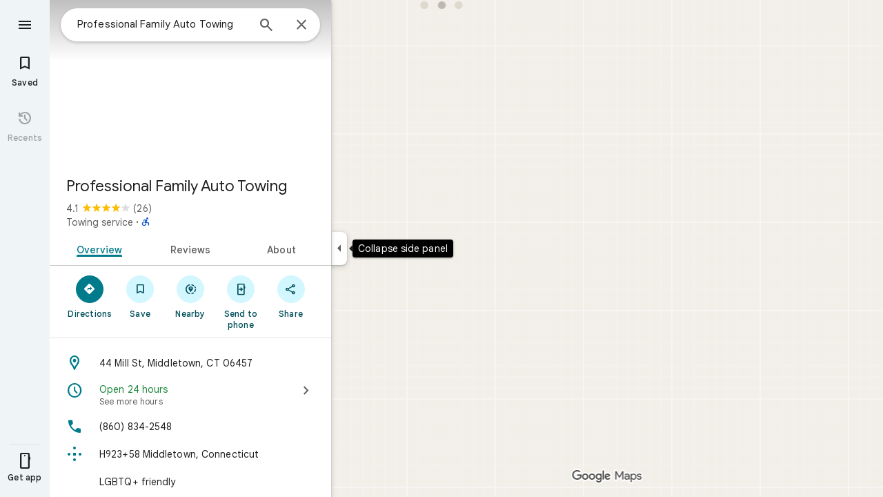

--- FILE ---
content_type: text/javascript; charset=UTF-8
request_url: https://www.google.com/maps/_/js/k=maps.w.en.wY6xUptSERw.2021.O/am=AAAC/rt=j/d=1/rs=ACT90oGqIOugG-soXGOq8fP9G6FTOcB0YA/m=wtd,b,c?wli=w.x5ESnqpTE34.createLabeler.O%3A%3Bw.pDxmle6kjd4.loadSv.O%3A%3Bw.jrS-1DvTO_w.mapcore.O%3A%3B&cb=M
body_size: 29897
content:
"use strict";this._=this._||{};(function(_){var window=this;
try{
_._F_toggles_initialize=function(a){(typeof globalThis!=="undefined"?globalThis:typeof self!=="undefined"?self:this)._F_toggles__=a||[]};(0,_._F_toggles_initialize)([0x20000, ]);
/*

 Copyright The Closure Library Authors.
 SPDX-License-Identifier: Apache-2.0
*/
var fa,ha,ia,oa,pa,qa;fa=function(a,b,c="",d,e,f){f=f||aa.exec(ba)?.[1]||"";if(ca){e=Object.assign({},e);for(const g of ca)g(a,b,c,e,f)}da.postMessage({__error__:[a,b,c,f,d,e]})};ha=function(a,b,c){fa(a.message,a.name,a.stack,a.__closure__error__context__984382||{},b,c)};ia=function(a){ha(a)};_.ja=function(a){return{command:"M44g9c",eventType:a,time:Date.now()}};_.na=function(a){a=(0,_.ka)(a);la||(la=ma());la(a)};oa=Object.defineProperty;pa=globalThis;
qa=function(a,b){if(b)a:{var c=pa;a=a.split(".");for(var d=0;d<a.length-1;d++){var e=a[d];if(!(e in c))break a;c=c[e]}a=a[a.length-1];d=c[a];b=b(d);b!=d&&b!=null&&oa(c,a,{configurable:!0,writable:!0,value:b})}};qa("Symbol.dispose",function(a){return a?a:Symbol("a")});_._DumpException=_._DumpException||function(a){throw a;};_.ra=_.ra||{};_.q=this||self;_.sa=_.q._F_toggles__||[];_.ua=function(a,b){a=a.split(".");for(var c=_.q,d;a.length&&(d=a.shift());)a.length||b===void 0?c[d]&&c[d]!==Object.prototype[d]?c=c[d]:c=c[d]={}:c[d]=b};var da=self,ba=da.location.href,aa=/js\/k=([^/]*)/,ca;if(!(typeof DedicatedWorkerGlobalScope==="function"&&self instanceof DedicatedWorkerGlobalScope||self.hasOwnProperty("jasmine")))throw Error("b");_.q._DumpException=ia;_.ua("_._DumpException",ia);_.q._ReportError=ha;_.q._RegisterErrorAnnotator=function(a){ca?ca.push(a):ca=[a]};
da.onerror=function(a,b,c,d,e){(e=e||a?.error)?(e.stack||(b||(b=globalThis.location.href),e.stack=`${e.message}\n at ${b}:${c}:${d}`),ha(e)):(a&&typeof a==="object"?(e=a.message,b=a.filename,c=a.lineno,d=a.colno):e=a,b||(b=globalThis.location.href),fa(e,"Error",`${e}\n at ${b}:${c}:${d}`,{}));return!0};da.onunhandledrejection=a=>{a=a.reason;a instanceof Error&&ha(a)};_.ka=typeof AsyncContext!=="undefined"&&typeof AsyncContext.Snapshot==="function"?a=>a&&AsyncContext.Snapshot.wrap(a):a=>a;var la,ma=function(){if(typeof MessageChannel!=="undefined"){const a=new MessageChannel;let b={},c=b;a.port1.onmessage=function(){if(b.next!==void 0){b=b.next;const d=b.cb;b.cb=null;d()}};return function(d){c.next={cb:d};c=c.next;a.port2.postMessage(0)}}return function(a){_.q.setTimeout(a,0)}};(function(a){_.na(()=>{a.postMessage(_.ja("wl1"))})})(self);
}catch(e){_._DumpException(e)}
try{
_.q.MAPS_DEBUG_TRACING_RUNTIME_DISABLED=!0;
}catch(e){_._DumpException(e)}
try{
/*

 Copyright Google LLC
 SPDX-License-Identifier: Apache-2.0
*/
var Aa,Qa,u,Ta,Va,Wa,Xa,Ya,Za,ab,cb,ib,sb,Ub,cc,hc,jc,kc,qc,sc,rc,uc,zc,yc,Xc,$c,nd,kd,ud,yd,Fd,Gd;_.ya=function(a){return function(){return _.va[a].apply(this,arguments)}};_.za=function(a,b,c){a.__closure__error__context__984382||(a.__closure__error__context__984382={});a.__closure__error__context__984382[b]=c};Aa=function(a){a.Od=!0;return a};
_.Da=function(a){if(Ba(a)){if(!/^\s*(?:-?[1-9]\d*|0)?\s*$/.test(a))throw Error(String(a));}else if(Ca(a)&&!Number.isSafeInteger(a))throw Error(String(a));return BigInt(a)};_.Ea=function(a){const b=a>>>0;_.r=b;_.t=(a-b)/4294967296>>>0};_.Fa=function(a){if(a<0){_.Ea(-a);a=_.r;var b=_.t;b=~b;a?a=~a+1:b+=1;const [c,d]=[a,b];_.r=c>>>0;_.t=d>>>0}else _.Ea(a)};_.Ha=function(a,b){const c=b*4294967296+(a>>>0);return Number.isSafeInteger(c)?c:_.Ga(a,b)};
_.Ia=function(a,b){return _.Da(BigInt.asUintN(64,(BigInt(b>>>0)<<BigInt(32))+BigInt(a>>>0)))};_.Ja=function(a,b){const c=b&2147483648;c&&(a=~a+1>>>0,b=~b>>>0,a==0&&(b=b+1>>>0));a=_.Ha(a,b);return typeof a==="number"?c?-a:a:c?"-"+a:a};_.Ka=function(a,b){return _.Da(BigInt.asIntN(64,(BigInt.asUintN(32,BigInt(b))<<BigInt(32))+BigInt.asUintN(32,BigInt(a))))};_.Ga=function(a,b){b>>>=0;a>>>=0;var c;b<=2097151?c=""+(4294967296*b+a):c=""+(BigInt(b)<<BigInt(32)|BigInt(a));return c};
_.La=function(a){a.length<16?_.Fa(Number(a)):(a=BigInt(a),_.r=Number(a&BigInt(4294967295))>>>0,_.t=Number(a>>BigInt(32)&BigInt(4294967295)))};_.Ma=function(a){_.q.setTimeout(()=>{throw a;},0)};_.Na=function(){var a=_.q.navigator;return a&&(a=a.userAgent)?a:""};Qa=function(a){if(!Oa||!_.Pa)return!1;for(let b=0;b<_.Pa.brands.length;b++){const {brand:c}=_.Pa.brands[b];if(c&&c.indexOf(a)!=-1)return!0}return!1};u=function(a){return _.Na().indexOf(a)!=-1};
_.Ra=function(){return Oa?!!_.Pa&&_.Pa.brands.length>0:!1};Ta=function(){return _.Ra()?!1:u("Opera")};_.Ua=function(){return _.Ra()?!1:u("Trident")||u("MSIE")};Va=function(){return u("Firefox")||u("FxiOS")};Wa=function(){return _.Ra()?Qa("Chromium"):(u("Chrome")||u("CriOS"))&&!(_.Ra()?0:u("Edge"))||u("Silk")};Xa=function(){return Oa?!!_.Pa&&!!_.Pa.platform:!1};Ya=function(){return u("iPhone")&&!u("iPod")&&!u("iPad")};Za=function(){Ya()||u("iPad")||u("iPod")};ab=function(a){return $a[a]||""};
cb=function(a){a=bb.test(a)?a.replace(bb,ab):a;a=atob(a);const b=new Uint8Array(a.length);for(let c=0;c<a.length;c++)b[c]=a.charCodeAt(c);return b};
_.hb=function(a,b){if(typeof a==="string")return new db(cb(a),b);if(Array.isArray(a))return new db(new Uint8Array(a),b);if(a.constructor===Uint8Array)return new db(a,!1);if(a.constructor===ArrayBuffer)return a=new Uint8Array(a),new db(a,!1);if(a.constructor===_.eb)return b=_.fb(a)||new Uint8Array(0),new db(b,!0,a);if(a instanceof Uint8Array)return a=a.constructor===Uint8Array?a:new Uint8Array(a.buffer,a.byteOffset,a.byteLength),new db(a,!1);throw Error();};
ib=function(a,b=!1){return b&&Symbol.for&&a?Symbol.for(a):a!=null?Symbol(a):Symbol()};_.kb=function(a,b){return b===void 0?a.i!==_.jb&&!!(2&(a.O[_.w]|0)):!!(2&b)&&a.i!==_.jb};_.lb=function(a,b){a.i=b?_.jb:void 0};_.ob=function(a,b){if(a!=null)if(typeof a==="string")a=a?new _.eb(a,_.mb):_.nb();else if(a.constructor!==_.eb)if(a!=null&&a instanceof Uint8Array)a=a.length?new _.eb(new Uint8Array(a),_.mb):_.nb();else{if(!b)throw Error();a=void 0}return a};
_.pb=function(a,b,c){const d=b&128?0:-1,e=a.length;var f;if(f=!!e)f=a[e-1],f=f!=null&&typeof f==="object"&&f.constructor===Object;const g=e+(f?-1:0);for(b=b&128?1:0;b<g;b++)c(b-d,a[b]);if(f){a=a[e-1];for(const h in a)!isNaN(h)&&c(+h,a[h])}};_.rb=function(a){return a&128?_.qb:void 0};sb=function(a){return a};_.tb=function(a){a=Error(a);_.za(a,"severity","warning");return a};_.vb=function(a,b){if(a!=null){var c=ub??(ub={});var d=c[a]||0;d>=b||(c[a]=d+1,a=Error(),_.za(a,"severity","incident"),_.Ma(a))}};
_.wb=function(a){if(a==null||typeof a==="number")return a;if(a==="NaN"||a==="Infinity"||a==="-Infinity")return Number(a)};_.xb=function(a){if(a==null||typeof a==="boolean")return a;if(typeof a==="number")return!!a};_.Cb=function(a){switch(typeof a){case "bigint":return!0;case "number":return(0,_.yb)(a);case "string":return zb.test(a);default:return!1}};_.Db=function(a){if(typeof a!=="number")throw _.tb("int32");if(!(0,_.yb)(a))throw _.tb("int32");return a|0};_.Eb=function(a){return a==null?a:_.Db(a)};
_.Fb=function(a){if(a==null)return a;if(typeof a==="string"&&a)a=+a;else if(typeof a!=="number")return;return(0,_.yb)(a)?a|0:void 0};_.Gb=function(a){if(a==null)return a;if(typeof a==="string"&&a)a=+a;else if(typeof a!=="number")return;return(0,_.yb)(a)?a>>>0:void 0};_.Jb=function(a){a=(0,_.Hb)(a);a>=0&&(0,_.Ib)(a)||(_.Fa(a),a=_.Ha(_.r,_.t));return a};
_.Kb=function(a){var b=(0,_.Hb)(Number(a));if((0,_.Ib)(b)&&b>=0)return String(b);b=a.indexOf(".");b!==-1&&(a=a.substring(0,b));a[0]==="-"?b=!1:(b=a.length,b=b<20?!0:b===20&&a<="18446744073709551615");b||(_.La(a),a=_.Ga(_.r,_.t));return a};
_.Mb=function(a){if(a==null)return a;var b=typeof a;if(b==="bigint")return String(Lb(64,a));if(_.Cb(a)){if(b==="string"){b=(0,_.Hb)(Number(a));if((0,_.Ib)(b))var c=String(b);else b=a.indexOf("."),b!==-1&&(a=a.substring(0,b)),b=a.length,(a[0]==="-"?b<20||b===20&&a<="-9223372036854775808":b<19||b===19&&a<="9223372036854775807")?c=a:(_.La(a),a=_.r,b=_.t,b&2147483648?c=""+(BigInt(b|0)<<BigInt(32)|BigInt(a>>>0)):c=_.Ga(a,b));return c}if(b==="number")return c=(0,_.Hb)(a),(0,_.Ib)(c)||(_.Fa(c),c=_.Ja(_.r,
_.t)),c}};_.Ob=function(a){if(a==null)return a;const b=typeof a;if(b==="bigint")return String((0,_.Nb)(64,a));if(_.Cb(a)){if(b==="string")return _.Kb(a);if(b==="number")return _.Jb(a)}};_.Pb=function(a){if(a==null||typeof a=="string"||a instanceof _.eb)return a};_.Qb=function(a){return a==null||typeof a==="string"?a:void 0};_.Vb=function(a,b,c,d){if(a!=null&&a[Rb]===Sb)return a;if(!Array.isArray(a))return c?d&2?b[Tb]||(b[Tb]=Ub(b)):new b:void 0;c=a[_.w]|0;d=c|d&32|d&2;d!==c&&(a[_.w]=d);return new b(a)};
Ub=function(a){a=new a;var b=a.O;b[_.w]|=34;return a};_.Yb=function(a){const b=_.Wb(_.Xb);return b?a[b]:void 0};_.$b=function(a,b,c){if(c){var d;((d=a[_.Xb]??(a[_.Xb]=new Zb))[b]??(d[b]=[])).push(c)}};cc=function(a,b){b<100||_.vb(ac,1)};
hc=function(a,b,c,d){const e=d!==void 0;d=!!d;var f=_.Wb(_.Xb),g;!e&&f&&(g=a[f])&&_.dc(g,cc);f=[];var h=a.length;let k;g=4294967295;let n=!1;const m=!!(b&64),p=m?b&128?0:-1:void 0;b&1||(k=h&&a[h-1],k!=null&&typeof k==="object"&&k.constructor===Object?(h--,g=h):k=void 0,!m||b&128||e||(n=!0,g=(ec??sb)(g-p,p,a,k,void 0)+p));b=void 0;for(var v=0;v<h;v++){let z=a[v];if(z!=null&&(z=c(z,d))!=null)if(m&&v>=g){const B=v-p;(b??(b={}))[B]=z}else f[v]=z}if(k)for(let z in k){h=k[z];if(h==null||(h=c(h,d))==null)continue;
v=+z;let B;m&&!Number.isNaN(v)&&(B=v+p)<g?f[B]=h:(b??(b={}))[z]=h}b&&(n?f.push(b):f[g]=b);e&&_.Wb(_.Xb)&&(a=_.Yb(a))&&a instanceof Zb&&(f[_.Xb]=fc(a));return f};
jc=function(a){switch(typeof a){case "number":return Number.isFinite(a)?a:""+a;case "bigint":return ic(a)?Number(a):""+a;case "boolean":return a?1:0;case "object":if(Array.isArray(a)){var b=a[_.w]|0;return a.length===0&&b&1?void 0:hc(a,b,jc)}if(a!=null&&a[Rb]===Sb)return kc(a);if(a instanceof _.eb){b=a.g;if(b==null)a="";else if(typeof b==="string")a=b;else{let c="",d=0;const e=b.length-10240;for(;d<e;)c+=String.fromCharCode.apply(null,b.subarray(d,d+=10240));c+=String.fromCharCode.apply(null,d?b.subarray(d):
b);a=a.g=btoa(c)}return a}return}return a};_.nc=function(a,b){if(b){ec=b==null||b===sb||b[lc]!==mc?sb:b;try{return kc(a)}finally{ec=void 0}}return kc(a)};kc=function(a){a=a.O;return hc(a,a[_.w]|0,jc)};qc=function(a){switch(typeof a){case "boolean":return oc||(oc=[0,void 0,!0]);case "number":return a>0?void 0:a===0?pc||(pc=[0,void 0]):[-a,void 0];case "string":return[0,a];case "object":return a}};sc=function(a,b){return rc(a,b[0],b[1])};
rc=function(a,b,c,d=0){if(a==null){var e=32;c?(a=[c],e|=128):a=[];b&&(e=e&-16760833|(b&1023)<<14)}else{if(!Array.isArray(a))throw Error("j");e=a[_.w]|0;if(tc&&1&e)throw Error("k");2048&e&&!(2&e)&&uc();if(e&256)throw Error("l");if(e&64)return(e|d)!==e&&(a[_.w]=e|d),a;if(c&&(e|=128,c!==a[0]))throw Error("m");a:{c=a;e|=64;var f=c.length;if(f){var g=f-1;const k=c[g];if(k!=null&&typeof k==="object"&&k.constructor===Object){b=e&128?0:-1;g-=b;if(g>=1024)throw Error("o");for(var h in k)if(f=+h,f<g)c[f+b]=
k[h],delete k[h];else break;e=e&-16760833|(g&1023)<<14;break a}}if(b){h=Math.max(b,f-(e&128?0:-1));if(h>1024)throw Error("p");e=e&-16760833|(h&1023)<<14}}}a[_.w]=e|64|d;return a};uc=function(){if(tc)throw Error("n");_.vb(vc,5)};
zc=function(a,b){if(typeof a!=="object")return a;if(Array.isArray(a)){var c=a[_.w]|0;a.length===0&&c&1?a=void 0:c&2||(!b||4096&c||16&c?a=_.wc(a,c,!1,b&&!(c&16)):(a[_.w]|=34,c&4&&Object.freeze(a)));return a}if(a!=null&&a[Rb]===Sb)return b=a.O,c=b[_.w]|0,_.kb(a,c)?a:_.xc(a,b,c)?yc(a,b):_.wc(b,c);if(a instanceof _.eb)return a};yc=function(a,b,c){a=new a.constructor(b);c&&_.lb(a,!0);a.Eb=_.jb;return a};_.wc=function(a,b,c,d){d??(d=!!(34&b));a=hc(a,b,zc,d);d=32;c&&(d|=2);b=b&16769217|d;a[_.w]=b;return a};
_.Ac=function(a){const b=a.O,c=b[_.w]|0;return _.kb(a,c)?_.xc(a,b,c)?yc(a,b,!0):new a.constructor(_.wc(b,c,!1)):a};_.Bc=function(a){if(a.i!==_.jb)return!1;var b=a.O;b=_.wc(b,b[_.w]|0);b[_.w]|=2048;a.O=b;_.lb(a,!1);a.Eb=void 0;return!0};_.Cc=function(a){if(!_.Bc(a)&&_.kb(a,a.O[_.w]|0))throw Error();};_.Dc=function(a,b){b===void 0&&(b=a[_.w]|0);b&32&&!(b&4096)&&(a[_.w]=b|4096)};_.xc=function(a,b,c){return c&2?!0:c&32&&!(c&4096)?(b[_.w]=c|2,_.lb(a,!0),!0):!1};
_.x=function(a,b,c,d,e){const f=c+(e?0:-1);var g=a.length-1;if(g>=1+(e?0:-1)&&f>=g){const h=a[g];if(h!=null&&typeof h==="object"&&h.constructor===Object)return h[c]=d,b}if(f<=g)return a[f]=d,b;d!==void 0&&(g=(b??(b=a[_.w]|0))>>14&1023||536870912,c>=g?d!=null&&(a[g+(e?0:-1)]={[c]:d}):a[f]=d);return b};
_.Gc=function(a,b,c,d,e,f,g,h){let k=b;f===1||(f!==4?0:2&b||!(16&b)&&32&d)?_.Ec(b)||(b|=!a.length||g&&!(4096&b)||32&d&&!(4096&b||16&b)?2:256,b!==k&&(a[_.w]=b),Object.freeze(a)):(f===2&&_.Ec(b)&&(a=[...a],k=0,b=_.Fc(b,d),d=_.x(c,d,e,a)),_.Ec(b)||(h||(b|=16),b!==k&&(a[_.w]=b)));2&b||!(4096&b||16&b)||_.Dc(c,d);return a};_.Jc=function(a,b,c){a=_.Hc(a,b,c);return Array.isArray(a)?a:_.Ic};_.Kc=function(a,b){2&b&&(a|=2);return a|1};_.Ec=function(a){return!!(2&a)&&!!(4&a)||!!(256&a)};
_.Lc=function(a,b,c){if(b&2)throw Error();const d=_.rb(b);let e=_.Jc(a,c,d),f=e===_.Ic?7:e[_.w]|0,g=_.Kc(f,b);if(2&g||_.Ec(g)||16&g)g===f||_.Ec(g)||(e[_.w]=g),e=[...e],f=0,g=_.Fc(g,b),_.x(a,b,c,e,d);g&=-13;g!==f&&(e[_.w]=g);return e};_.Nc=function(a){return a[Mc]??(a[Mc]=new Map)};_.Pc=function(a,b,c,d,e){const f=_.Nc(a),g=_.Oc(f,a,b,c,e);g!==d&&(g&&(b=_.x(a,b,g,void 0,e)),f.set(c,d));return b};
_.Oc=function(a,b,c,d,e){let f=a.get(d);if(f!=null)return f;f=0;for(let g=0;g<d.length;g++){const h=d[g];_.Hc(b,h,e)!=null&&(f!==0&&(c=_.x(b,c,f,void 0,e)),f=h)}a.set(d,f);return f};_.Qc=function(a,b,c,d,e){let f=!1;d=_.Hc(a,d,e,g=>{const h=_.Vb(g,c,!1,b);f=h!==g&&h!=null;return h});if(d!=null)return f&&!_.kb(d)&&_.Dc(a,b),d};
_.Rc=function(a,b,c,d,e,f,g){f=_.kb(a,c)?1:f;g=!!g||f===3;f===2&&_.Bc(a)&&(b=a.O,c=b[_.w]|0);a=_.Jc(b,e);let h=a===_.Ic?7:a[_.w]|0;var k=_.Kc(h,c);const n=!(4&k);if(n){var m=a,p=c;const v=!!(2&k);v&&(p|=2);let z=!v,B=!0,T=0,M=0;for(;T<m.length;T++){const X=_.Vb(m[T],d,!1,p);if(X instanceof d){if(!v){const ea=_.kb(X);z&&(z=!ea);B&&(B=ea)}m[M++]=X}}M<T&&(m.length=M);k|=4;k=B?k&-4097:k|4096;k=z?k|8:k&-9}k!==h&&(a[_.w]=k,2&k&&Object.freeze(a));return a=_.Gc(a,k,b,c,e,f,n,g)};
_.Fc=function(a,b){return a=(2&b?a|2:a&-3)&-273};_.y=function(){const a=class{constructor(){throw Error();}};Object.setPrototypeOf(a,a.prototype);return a};_.Vc=function(a,b){return new Tc(a,b,Uc)};Xc=function(a,b,c,d,e){a.H(c,_.Wc(b,d),e)};
_.bd=function(a,b,c,d){var e=d[a];if(e)return e;e={};e.kc=d;e.Ta=qc(d[0]);var f=d[1];let g=1;f&&f.constructor===Object&&(e.Ab=f,f=d[++g],typeof f==="function"&&(e.oc=!0,Yc??(Yc=f),_.Zc??(_.Zc=d[g+1]),f=d[g+=2]));const h={};for(;f&&$c(f);){for(var k=0;k<f.length;k++)h[f[k]]=f;f=d[++g]}for(k=1;f!==void 0;){typeof f==="number"&&(k+=f,f=d[++g]);let p;var n=void 0;f instanceof Tc?p=f:(p=ad,g--);if(p?.j){f=d[++g];n=d;var m=g;typeof f==="function"&&(f=f(),n[m]=f);n=f}f=d[++g];m=k+1;typeof f==="number"&&
f<0&&(m-=f,f=d[++g]);for(;k<m;k++){const v=h[k];n?c(e,k,p,n,v):b(e,k,p,v)}}return d[a]=e};$c=function(a){return Array.isArray(a)&&!!a.length&&typeof a[0]==="number"&&a[0]>0};_.dd=function(a){return Array.isArray(a)?a[0]instanceof Tc?a:[cd,a]:[a,void 0]};_.Wc=function(a,b){if(a instanceof _.A)return a.O;if(Array.isArray(a))return sc(a,b)};_.ed=function(a,b,c,d){const e=c.g;a[b]=d?(f,g,h)=>e(f,g,h,d):e};
_.gd=function(a,b,c,d,e){const f=c.g;let g,h;a[b]=(k,n,m)=>f(k,n,m,h||(h=_.bd(_.fd,_.ed,_.gd,d).Ta),g||(g=_.hd(d)),e)};_.hd=function(a){let b=a[id];if(b!=null)return b;const c=_.bd(_.fd,_.ed,_.gd,a);b=c.oc?(d,e)=>Yc(d,e,c):(d,e)=>{for(;_.jd(e)&&e.g!=4;){const g=e.j;let h=c[g];if(h==null){var f=c.Ab;f&&(f=f[g])&&(f=kd(f),f!=null&&(h=c[g]=f))}h!=null&&h(e,d,g)||_.$b(d,g,_.ld(e))}if(d=_.Yb(d))d.Gb=c.kc[_.md];return!0};a[id]=b;a[_.md]=nd.bind(a);return b};
nd=function(a,b,c,d){var e=this[_.fd];const f=this[id],g=sc(void 0,e.Ta),h=_.Yb(a);if(h){var k=!1,n=e.Ab;if(n){e=(m,p,v)=>{if(v.length!==0)if(n[p])for(const z of v){m=od(z);try{k=!0,f(g,m)}finally{pd(m)}}else d?.(a,p,v)};if(b==null)_.dc(h,e);else if(h!=null){const m=h[b];m&&e(h,b,m)}if(k){let m=a[_.w]|0;if(m&2&&m&2048&&!c?.Oc)throw Error();const p=_.rb(m),v=(z,B)=>{if(_.Hc(a,z,p)!=null)switch(c?.Sd){case 1:return;default:throw Error();}B!=null&&(m=_.x(a,m,z,B,p));delete h[z]};b==null?_.pb(g,g[_.w]|
0,(z,B)=>{v(z,B)}):v(b,_.Hc(g,b,p))}}}};kd=function(a){a=_.dd(a);const b=a[0].g;if(a=a[1]){const c=_.hd(a),d=_.bd(_.fd,_.ed,_.gd,a).Ta;return(e,f,g)=>b(e,f,g,d,c)}return b};_.qd=function(a,b,c){if(Array.isArray(b)){var d=b[_.w]|0;if(d&4)return b;for(var e=0,f=0;e<b.length;e++){const g=a(b[e]);g!=null&&(b[f++]=g)}f<e&&(b.length=f);a=d|1;c&&(a=(a|4)&-1537);a!==d&&(b[_.w]=a);c&&a&2&&Object.freeze(b);return b}};_.C=function(a,b,c){return new Tc(a,b,c)};_.rd=function(a,b,c){return new Tc(a,b,c)};
_.D=function(a,b,c){_.x(a,a[_.w]|0,b,c,_.rb(a[_.w]|0))};_.sd=function(a,b,c){a.V(c,_.wb(b))};_.td=function(a,b,c){a.W(c,_.wb(b))};ud=function(a,b,c){a.ha(c,_.Fb(b))};_.vd=function(a,b,c){a.U(c,_.xb(b))};_.wd=function(a,b,c){a.N(c,_.Qb(b))};_.xd=function(a,b,c,d,e){a.H(c,_.Wc(b,d),e)};yd=function(a,b,c){a.l(c,_.Pb(b))};_.zd=function(a,b,c){a.o(c,_.Fb(b))};_.Dd=function(a,b,c){if(a.g!==0&&a.g!==2)return!1;b=_.Ad(b,c);a.g==2?_.Bd(a,_.Cd,b):b.push(_.Cd(a.i));return!0};
_.Ed=function(a,b){return(c,d)=>{{const f={Xb:!0};d&&Object.assign(f,d);c=od(c,void 0,void 0,f);try{const g=new a,h=g.O;_.hd(b)(h,c);var e=g}finally{pd(c)}}return e}};Fd=function(a){return a.toString().indexOf("`")===-1};_.va=[];Gd=function(a,b){a:{var c=["WIZ_global_data","oxN3nb"];for(var d=_.q,e=0;e<c.length;e++)if(d=d[c[e]],d==null){c=null;break a}c=d}a=c&&c[a];return a!=null?a:b};_.Hd=function(a){var b=typeof a;return b!="object"?b:a?Array.isArray(a)?"array":b:"null"};_.Wb=function(a){return a};var Id=!!(_.sa[0]>>17&1),Jd=!!(_.sa[0]&4096),Kd=!!(_.sa[0]>>18&1),Ld=!!(_.sa[0]&256),Md=!!(_.sa[0]&32),Nd=!!(_.sa[0]&1024);var Od,Oa,tc;Od=Gd(1,!0);Oa=Id?Kd:Gd(610401301,!1);tc=Id?Jd||!Ld:Gd(748402147,!0);_.Pd=Id?Jd||!Md:Gd(824648567,Od);_.Qd=Id?Nd:Gd(824656860,!1);var Ca=Aa(a=>typeof a==="number"),Ba=Aa(a=>typeof a==="string");var ic=Aa(a=>a>=Rd&&a<=Sd),Rd=BigInt(Number.MIN_SAFE_INTEGER),Sd=BigInt(Number.MAX_SAFE_INTEGER);_.r=0;_.t=0;var Td=!0,Ud;var Vd;Vd=_.q.navigator;_.Pa=Vd?Vd.userAgentData||null:null;_.Wd=function(a){_.Wd[" "](a);return a};_.Wd[" "]=function(){};Ta();_.Xd=_.Ua();u("Edge");!u("Gecko")||_.Na().toLowerCase().indexOf("webkit")!=-1&&!u("Edge")||u("Trident")||u("MSIE")||u("Edge");_.Yd=_.Na().toLowerCase().indexOf("webkit")!=-1&&!u("Edge");_.Yd&&u("Mobile");Xa()||u("Macintosh");Xa()||u("Windows");(Xa()?_.Pa.platform==="Linux":u("Linux"))||Xa()||u("CrOS");Xa()||u("Android");Ya();u("iPad");u("iPod");Za();_.Na().toLowerCase().indexOf("kaios");Va();Ya()||u("iPod");u("iPad");!u("Android")||Wa()||Va()||Ta()||u("Silk");_.Zd=Wa();!u("Safari")||Wa()||(_.Ra()?0:u("Coast"))||Ta()||(_.Ra()?0:u("Edge"))||(_.Ra()?Qa("Microsoft Edge"):u("Edg/"))||(_.Ra()?Qa("Opera"):u("OPR"))||Va()||u("Silk")||u("Android")||Za();var bb,$a;bb=/[-_.]/g;$a={"-":"+",_:"/",".":"="};_.mb={};var $d;_.nb=function(){return $d||($d=new _.eb(null,_.mb))};_.fb=function(a){if(_.mb!==_.mb)throw Error("g");var b=a.g;b==null||b!=null&&b instanceof Uint8Array||(typeof b==="string"?b=cb(b):(_.Hd(b),b=null));return b==null?b:a.g=b};_.eb=class{isEmpty(){return this.g==null}constructor(a,b){if(b!==_.mb)throw Error("g");this.g=a;if(a!=null&&a.length===0)throw Error("f");}};var db=class{constructor(a,b,c){this.buffer=a;if(c&&!b)throw Error();this.g=b}};var de,qe,re,be;_.ce=function(a,b,c,d){if(_.ae.length){const e=_.ae.pop();e.init(a,b,c,d);return e}return new be(a,b,c,d)};_.ee=function(a,b){let c,d=0,e=0,f=0;const g=a.i;let h=a.g;do c=g[h++],d|=(c&127)<<f,f+=7;while(f<32&&c&128);if(f>32)for(e|=(c&127)>>4,f=3;f<32&&c&128;f+=7)c=g[h++],e|=(c&127)<<f;de(a,h);if(!(c&128))return b(d>>>0,e>>>0);throw Error();};_.fe=function(a){let b=0,c=a.g;const d=c+10,e=a.i;for(;c<d;){const f=e[c++];b|=f;if((f&128)===0)return de(a,c),!!(b&127)}throw Error();};
_.Cd=function(a){const b=a.i;let c=a.g,d=b[c++],e=d&127;if(d&128&&(d=b[c++],e|=(d&127)<<7,d&128&&(d=b[c++],e|=(d&127)<<14,d&128&&(d=b[c++],e|=(d&127)<<21,d&128&&(d=b[c++],e|=d<<28,d&128&&b[c++]&128&&b[c++]&128&&b[c++]&128&&b[c++]&128&&b[c++]&128)))))throw Error();de(a,c);return e};_.ge=function(a){return _.Cd(a)>>>0};_.he=function(a){return _.ee(a,_.Ha)};_.ie=function(a){return _.ee(a,_.Ia)};_.je=function(a){return _.ee(a,_.Ja)};_.ke=function(a){return _.ee(a,_.Ka)};
_.me=function(a){var b=a.i;const c=a.g,d=b[c],e=b[c+1],f=b[c+2];b=b[c+3];_.le(a,4);return(d<<0|e<<8|f<<16|b<<24)>>>0};_.ne=function(a){var b=_.me(a);a=(b>>31)*2+1;const c=b>>>23&255;b&=8388607;return c==255?b?NaN:a*Infinity:c==0?a*1.401298464324817E-45*b:a*Math.pow(2,c-150)*(b+8388608)};_.oe=function(a){var b=a.u;b||(b=a.i,b=a.u=new DataView(b.buffer,b.byteOffset,b.byteLength));b=b.getFloat64(a.g,!0);_.le(a,8);return b};de=function(a,b){a.g=b;if(b>a.j)throw Error();};_.le=function(a,b){de(a,a.g+b)};
_.pe=function(a){return a.g==a.j};qe=function(a,b){if(b<0)throw Error();const c=a.g;b=c+b;if(b>a.j)throw Error();a.g=b;return c};re=function(a,b){if(b==0)return _.nb();var c=qe(a,b);a.tb&&a.o?c=a.i.subarray(c,c+b):(a=a.i,b=c+b,c=c===b?new Uint8Array(0):a.slice(c,b));return c.length==0?_.nb():new _.eb(c,_.mb)};
be=class{constructor(a,b,c,d){this.i=null;this.o=!1;this.u=null;this.g=this.j=this.l=0;this.init(a,b,c,d)}init(a,b,c,{tb:d=!1,Xb:e=!1}={}){this.tb=d;this.Xb=e;a&&(a=_.hb(a,this.Xb),this.i=a.buffer,this.o=a.g,this.u=null,this.l=b||0,this.j=c!==void 0?this.l+c:this.i.length,this.g=this.l)}clear(){this.i=null;this.o=!1;this.u=null;this.g=this.j=this.l=0;this.tb=!1}getBuffer(){if(this.o)throw Error();return this.i}reset(){this.g=this.l}getCursor(){return this.g}};_.ae=[];var od,te,pd,ue,se;od=function(a,b,c,d){if(se.length){const e=se.pop();te(e,d);e.i.init(a,b,c,d);return e}return new ue(a,b,c,d)};te=function(a,{lc:b=!1}={}){a.lc=b};pd=function(a){a.i.clear();a.l=-1;a.j=-1;a.g=-1;se.length<100&&se.push(a)};_.jd=function(a){if(_.pe(a.i))return!1;a.o=a.i.getCursor();const b=_.ge(a.i),c=b>>>3,d=b&7;if(!(d>=0&&d<=5))throw Error();if(c<1)throw Error();a.l=b;a.j=c;a.g=d;return!0};
_.ve=function(a){switch(a.g){case 0:a.g!=0?_.ve(a):_.fe(a.i);break;case 1:_.le(a.i,8);break;case 2:_.we(a);break;case 5:_.le(a.i,4);break;case 3:const b=a.j;do{if(!_.jd(a))throw Error();if(a.g==4){if(a.j!=b)throw Error();break}_.ve(a)}while(1);break;default:throw Error();}};_.we=function(a){if(a.g!=2)_.ve(a);else{var b=_.ge(a.i);_.le(a.i,b)}};_.xe=function(a,b){if(!a.lc){const c=a.i.getCursor()-b;a.i.g=b;return re(a.i,c)}};_.ld=function(a){const b=a.o;_.ve(a);return _.xe(a,b)};
_.ye=function(a,b,c){const d=a.i.j;var e=_.ge(a.i);e=a.i.getCursor()+e;let f=e-d;f<=0&&(a.i.j=e,c(b,a,void 0,void 0,void 0),f=e-a.i.getCursor());if(f)throw Error();a.i.g=e;a.i.j=d};
_.ze=function(a){var b=_.ge(a.i),c=a.i;a=qe(c,b);var d=c.i;(c=Ud)||(c=Ud=new TextDecoder("utf-8",{fatal:!0}));b=a+b;d=a===0&&b===d.length?d:d.subarray(a,b);try{var e=c.decode(d)}catch(f){if(Td===void 0){try{c.decode(new Uint8Array([128]))}catch(g){}try{c.decode(new Uint8Array([97])),Td=!0}catch(g){Td=!1}}!Td&&(Ud=void 0);throw f;}return e};_.Ae=function(a){const b=_.ge(a.i);return re(a.i,b)};_.Bd=function(a,b,c){var d=_.ge(a.i);for(d=a.i.getCursor()+d;a.i.getCursor()<d;)c.push(b(a.i))};
ue=class{constructor(a,b,c,d){this.i=_.ce(a,b,c,d);this.o=this.i.getCursor();this.g=this.l=this.j=-1;te(this,d)}getCursor(){return this.i.getCursor()}getBuffer(){return this.i.getBuffer()}reset(){this.i.reset();this.o=this.i.getCursor();this.g=this.j=this.l=-1}};se=[];var Tb,Mc,ac,vc,Rb,lc;Tb=ib();Mc=ib();_.Xb=ib();_.Be=ib();ac=ib();_.Ce=ib();vc=ib();Rb=ib("m_m",!0);lc=ib();_.De=ib();var Ee;_.w=ib("jas",!0);Ee=[];Ee[_.w]=7;_.Ic=Object.freeze(Ee);var Sb;Sb={};_.jb={};_.Fe=Object.freeze({});_.Ge=Object.freeze({});_.qb={};var mc={};var ub=void 0;var Lb,zb;Lb=typeof BigInt==="function"?BigInt.asIntN:void 0;_.Nb=typeof BigInt==="function"?BigInt.asUintN:void 0;_.Ib=Number.isSafeInteger;_.yb=Number.isFinite;_.Hb=Math.trunc;zb=/^-?([1-9][0-9]*|0)(\.[0-9]+)?$/;var fc,Zb;_.dc=function(a,b){for(const c in a)!isNaN(c)&&b(a,+c,a[c])};fc=function(a){const b=new Zb;_.dc(a,(c,d,e)=>{b[d]=[...e]});b.Gb=a.Gb;return b};Zb=class{};var ec;var oc,pc;_.He=_.Da(0);_.Ie=function(a,b,c,d,e){b=_.Hc(a.O,b,c,e);if(b!==null||d&&a.Eb!==_.jb)return b};_.Hc=function(a,b,c,d){if(b===-1)return null;const e=b+(c?0:-1),f=a.length-1;let g,h;if(!(f<1+(c?0:-1))){if(e>=f)if(g=a[f],g!=null&&typeof g==="object"&&g.constructor===Object)c=g[b],h=!0;else if(e===f)c=g;else return;else c=a[e];if(d&&c!=null){d=d(c);if(d==null)return d;if(!Object.is(d,c))return h?g[b]=d:a[e]=d,d}return c}};_.E=function(a,b,c){_.Cc(a);const d=a.O;_.x(d,d[_.w]|0,b,c);return a};
_.Ad=function(a,b){return _.Lc(a,a[_.w]|0,b)};_.Je=function(a,b,c,d){let e=a[_.w]|0;const f=_.rb(e);e=_.Pc(a,e,c,b,f);_.x(a,e,b,d,f)};_.Ke=function(a,b,c){let d=a[_.w]|0;const e=_.rb(d),f=_.Hc(a,c,e);let g;if(f!=null&&f[Rb]===Sb){if(!_.kb(f))return _.Bc(f),f.O;g=f.O}else Array.isArray(f)&&(g=f);if(g){const h=g[_.w]|0;h&2&&(g=_.wc(g,h))}g=sc(g,b);g!==f&&_.x(a,d,c,g,e);return g};_.F=function(a,b,c){a=a.O;return _.Qc(a,a[_.w]|0,b,c)||b[Tb]||(b[Tb]=Ub(b))};_.A=class{constructor(a,b){this.O=rc(a,b,void 0,2048)}toJSON(){return _.nc(this)}clone(){const a=this.O,b=a[_.w]|0;return _.xc(this,a,b)?yc(this,a,!0):new this.constructor(_.wc(a,b,!1))}};_.A.prototype.j=_.ya(0);_.A.prototype[Rb]=Sb;_.A.prototype.toString=function(){return this.O.toString()};var Uc;Uc=_.y();_.Le=_.y();_.Me=_.y();_.Ne=_.y();_.Oe=_.y();_.Pe=_.y();_.Qe=_.y();_.Re=_.y();_.Se=_.y();_.Te=_.y();_.Ue=_.y();_.Ve=_.y();_.We=_.y();_.Xe=_.y();var Tc,ad,cd,id,Yc;Tc=class{constructor(a,b,c){this.g=a;this.i=b;a=_.Wb(Uc);this.j=!!a&&c===a||!1}};ad=_.Vc(function(a,b,c,d,e){if(a.g!==2)return!1;_.ye(a,_.Ke(b,d,c),e);return!0},Xc);cd=_.Vc(function(a,b,c,d,e){if(a.g!==2)return!1;_.ye(a,_.Ke(b,d,c),e);return!0},Xc);_.fd=Symbol();id=Symbol();_.md=Symbol();_.Ye=_.C(function(a,b,c){if(a.g!==1)return!1;_.D(b,c,_.oe(a.i));return!0},_.sd,_.Ve);_.G=_.C(function(a,b,c){if(a.g!==5)return!1;_.D(b,c,_.ne(a.i));return!0},_.td,_.Ue);_.H=_.C(function(a,b,c){if(_.Pd)return a.g!==0?a=!1:(_.D(b,c,_.ke(a.i)),a=!0),a;if(a.g!==0)return!1;_.D(b,c,_.je(a.i));return!0},function(a,b,c){a.ma(c,_.Mb(b))},_.Re);_.Ze=_.C(function(a,b,c){if(_.Pd)return a.g!==0?a=!1:(_.D(b,c,_.ie(a.i)),a=!0),a;if(a.g!==0)return!1;_.D(b,c,_.he(a.i));return!0},function(a,b,c){a.qa(c,_.Ob(b))},_.Se);
_.I=_.C(function(a,b,c){if(a.g!==0)return!1;_.D(b,c,_.Cd(a.i));return!0},ud,_.Ne);_.J=_.rd(_.Dd,function(a,b,c){a.Ma(c,_.qd(_.Fb,b,!0))},_.Ne);_.$e=_.C(function(a,b,c,d){if(a.g!==0)return!1;_.Je(b,c,d,_.Cd(a.i));return!0},ud,_.Ne);_.K=_.C(function(a,b,c){if(a.g!==0)return!1;_.D(b,c,_.fe(a.i));return!0},_.vd,_.Le);_.L=_.C(function(a,b,c){if(a.g!==2)return!1;_.D(b,c,_.ze(a));return!0},_.wd,_.Me);
_.af=_.rd(function(a,b,c){if(a.g!==2)return!1;a=_.ze(a);_.Lc(b,b[_.w]|0,c).push(a);return!0},function(a,b,c){a.mb(c,_.qd(_.Qb,b,!0))},_.Me);_.N=function(a,b,c=Uc){return new Tc(a,b,c)}(function(a,b,c,d,e){if(a.g!==2)return!1;d=sc(void 0,d);_.Lc(b,b[_.w]|0,c).push(d);_.ye(a,d,e);return!0},function(a,b,c,d,e){if(Array.isArray(b)){for(let f=0;f<b.length;f++)_.xd(a,b[f],c,d,e);a=b[_.w]|0;a&1||(b[_.w]=a|1)}});_.O=_.C(function(a,b,c){if(a.g!==2)return!1;_.D(b,c,_.Ae(a));return!0},yd,_.We);
_.bf=_.C(function(a,b,c,d){if(a.g!==2)return!1;_.Je(b,c,d,_.Ae(a));return!0},yd,_.We);_.P=_.C(function(a,b,c){if(a.g!==0)return!1;_.D(b,c,_.ge(a.i));return!0},function(a,b,c){a.oa(c,_.Gb(b))},_.y());_.Q=_.C(function(a,b,c){if(a.g!==0)return!1;_.D(b,c,_.Cd(a.i));return!0},_.zd,_.Xe);_.cf=globalThis.trustedTypes;Fd(a=>a``)||Fd(a=>a`\0`)||Fd(a=>a`\n`)||Fd(a=>a`\u0000`);"ARTICLE SECTION NAV ASIDE H1 H2 H3 H4 H5 H6 HEADER FOOTER ADDRESS P HR PRE BLOCKQUOTE OL UL LH LI DL DT DD FIGURE FIGCAPTION MAIN DIV EM STRONG SMALL S CITE Q DFN ABBR RUBY RB RT RTC RP DATA TIME CODE VAR SAMP KBD SUB SUP I B U MARK BDI BDO SPAN BR WBR NOBR INS DEL PICTURE PARAM TRACK MAP TABLE CAPTION COLGROUP COL TBODY THEAD TFOOT TR TD TH SELECT DATALIST OPTGROUP OPTION OUTPUT PROGRESS METER FIELDSET LEGEND DETAILS SUMMARY MENU DIALOG SLOT CANVAS FONT CENTER ACRONYM BASEFONT BIG DIR HGROUP STRIKE TT".split(" ").concat(["BUTTON",
"INPUT"]);_.df=function(){this.l=this.l;this.u=this.u};_.df.prototype.l=!1;_.df.prototype.isDisposed=function(){return this.l};_.df.prototype.dispose=function(){this.l||(this.l=!0,this.Ya())};_.df.prototype[Symbol.dispose]=function(){this.dispose()};_.df.prototype.Ya=function(){if(this.u)for(;this.u.length;)this.u.shift()()};_.ef="closure_listenable_"+(Math.random()*1E6|0);_.ff="closure_lm_"+(Math.random()*1E6|0);_.gf="__closure_events_fn_"+(Math.random()*1E9>>>0);_.hf=RegExp("^(?:([^:/?#.]+):)?(?://(?:([^\\\\/?#]*)@)?([^\\\\/?#]*?)(?::([0-9]+))?(?=[\\\\/?#]|$))?([^?#]+)?(?:\\?([^#]*))?(?:#([\\s\\S]*))?$");
}catch(e){_._DumpException(e)}
try{
var jf,kf,lf,mf,of,rf,sf,uf,vf,nf,qf,Df,Hf,Jf;jf=function(a,b,c){const d=-(a&1);a=(a>>>1|b<<31)^d;b=b>>>1^d;return c(a,b)};kf=function(a,b){return jf(a,b,_.Ja)};lf=function(a){return _.ob(a,!0)};mf=function(a,b,c){a.va(c,_.Ob(b))};of=function(a,b,c){if(a.g!==1)return!1;_.D(b,c,nf(a.i));return!0};_.pf=function(a,b,c){if(a.g!==5&&a.g!==2)return!1;b=_.Ad(b,c);a.g==2?_.Bd(a,_.me,b):b.push(_.me(a.i));return!0};
rf=function(a,b,c){if(a.g!==0&&a.g!==2)return!1;b=_.Ad(b,c);a.g==2?_.Bd(a,qf,b):b.push(_.Cd(a.i));return!0};sf=function(a){return _.ee(a,(b,c)=>jf(b,c,_.Ka))};_.tf=function(a){a=_.ge(a);return a>>>1^-(a&1)};uf=function(a){const b=_.me(a);a=_.me(a);return _.Ha(b,a)};vf=function(a){const b=_.me(a);a=_.me(a);return _.Ga(b,a)};nf=function(a){const b=_.me(a);a=_.me(a);return _.Ia(b,a)};qf=function(a){return _.Cd(a)};_.wf=function(a,b){return _.Ie(a,b,void 0,void 0,lf)};
_.xf=function(a,b){a=_.wf(a,b);return a==null?_.nb():a};_.yf=function(a,b){const c=a.O;return _.Rc(a,c,c[_.w]|0,b,1,1)};_.zf=_.rd(function(a,b,c){if(a.g!==1&&a.g!==2)return!1;b=_.Ad(b,c);if(a.g==2){c=a.i;var d=_.ge(a.i)/8;a=c.g;d*=8;if(a+d>c.j)throw Error();const e=c.i;a+=e.byteOffset;c.g+=d;c=new DataView(e.buffer,a,d);for(a=0;;){d=a+8;if(d>c.byteLength)break;b.push(c.getFloat64(a,!0));a=d}}else b.push(_.oe(a.i));return!0},function(a,b,c){a.Ba(c,_.qd(_.wb,b,!0))},_.Ve);
_.Af=_.rd(function(a,b,c){if(a.g!==5&&a.g!==2)return!1;b=_.Ad(b,c);a.g==2?_.Bd(a,_.ne,b):b.push(_.ne(a.i));return!0},function(a,b,c){a.Ra(c,_.qd(_.wb,b,!0))},_.Ue);_.Bf=_.rd(function(a,b,c){if(_.Pd)return a.g!==0&&a.g!==2?a=!1:(b=_.Ad(b,c),a.g==2?_.Bd(a,_.ke,b):b.push(_.ke(a.i)),a=!0),a;if(a.g!==0&&a.g!==2)return!1;b=_.Ad(b,c);a.g==2?_.Bd(a,_.je,b):b.push(_.je(a.i));return!0},function(a,b,c){a.Na(c,_.qd(_.Mb,b,!1))},_.Re);_.Cf=_.rd(_.Dd,function(a,b,c){a.lb(c,_.qd(_.Fb,b,!0))},_.Ne);
Df=_.C(function(a,b,c){if(_.Pd)return of(a,b,c);if(a.g!==1)return!1;_.D(b,c,vf(a.i));return!0},mf,_.Te);_.Ef=_.C(function(a,b,c){if(_.Pd)return of(a,b,c);if(a.g!==1)return!1;_.D(b,c,uf(a.i));return!0},mf,_.Te);_.Ff=_.rd(function(a,b,c){if(_.Pd)return a.g!==1&&a.g!==2?a=!1:(b=_.Ad(b,c),a.g==2?_.Bd(a,nf,b):b.push(nf(a.i)),a=!0),a;if(a.g!==1&&a.g!==2)return!1;b=_.Ad(b,c);a.g==2?_.Bd(a,uf,b):b.push(uf(a.i));return!0},function(a,b,c){a.La(c,_.qd(_.Ob,b,!1))},_.Te);
_.R=_.C(function(a,b,c){if(a.g!==5)return!1;_.D(b,c,_.me(a.i));return!0},function(a,b,c){a.u(c,_.Gb(b))},_.Pe);_.S=_.Vc(function(a,b,c,d,e,f){if(a.g!==2)return!1;let g=b[_.w]|0;_.Pc(b,g,f,c,_.rb(g));b=_.Ke(b,d,c);_.ye(a,b,e);return!0},_.xd);_.Gf=_.rd(function(a,b,c){if(a.g!==2)return!1;a=_.Ae(a);_.Lc(b,b[_.w]|0,c).push(a);return!0},function(a,b,c){a.Wa(c,_.qd(_.Pb,b,!1))},_.We);Hf=_.rd(rf,function(a,b,c){a.Xa(c,_.qd(_.Fb,b,!0))},_.Xe);_.If=_.rd(rf,function(a,b,c){a.Ja(c,_.qd(_.Fb,b,!0))},_.Xe);
Jf=_.C(function(a,b,c){if(a.g!==0)return!1;_.D(b,c,_.tf(a.i));return!0},function(a,b,c){a.nb(c,_.Fb(b))},_.Oe);var Kf=[0,1,_.I,[0,_.Q,-1,_.I,-2,_.N,[0,_.I,-1],_.Q,-2,_.I],_.Q];_.Lf=[0,_.I,-1];_.Mf=[0,_.P,_.K,_.O,_.R,_.Ef,_.G,_.I,_.H,Jf,_.C(function(a,b,c){if(_.Pd)return a.g!==0?a=!1:(_.D(b,c,sf(a.i)),a=!0),a;if(a.g!==0)return!1;_.D(b,c,_.ee(a.i,kf));return!0},function(a,b,c){a.ob(c,_.Mb(b))},_.y()),_.L,_.P,_.Ze];var Nf=[0,_.G,-1];var Of=[-500,_.O,-1,997,Nf,-1];_.Pf=[-500,{},[1002,1003,1004,1005],_.J,_.I,998,_.I,_.$e,-3];var Qf=[-500,{},_.L,_.I,_.K,_.H,_.I,_.J,-1,_.rd(function(a,b,c){if(a.g!==0&&a.g!==2)return!1;b=_.Ad(b,c);a.g==2?_.Bd(a,_.tf,b):b.push(_.tf(a.i));return!0},function(a,b,c){a.Oa(c,_.qd(_.Fb,b,!0))},_.Oe),-3,_.Pf,987,_.I,_.L,998,_.I];var Rf=[-500,{},_.N,Qf,_.I,_.H,_.Q,_.Pf,994,_.I];var Sf=[0,_.N,Nf];var Tf=[0,3,_.Q];var Uf=[0,_.Q,-2];var Vf=[0,[1,2],[3,4],_.C(function(a,b,c,d){if(_.Pd)return a.g!==1?a=!1:(_.Je(b,c,d,nf(a.i)),a=!0),a;if(a.g!==1)return!1;_.Je(b,c,d,vf(a.i));return!0},mf,_.Te),_.bf,_.$e,_.bf];_.Wf=[-1,{}];var Yf;Yf=[-11,{},_.I,Rf,-1,_.H,_.I,_.N,_.Lf,()=>_.Xf,_.I,-1,_.Pf];_.Xf=[-500,{},[24,25],Rf,-1,[0,Of,_.Q,1,_.I,[-500,_.O,_.I,-2,995,Nf]],[-500,_.O,_.I,-1,_.Q,_.I,994,Sf],_.H,_.P,_.Q,_.I,-1,_.R,_.I,-3,_.Ef,_.J,_.N,_.Lf,_.N,()=>Yf,_.N,[0,_.I,-3],_.N,_.Mf,[0,1,_.Af,-2],_.Wf,_.K,_.S,Uf,_.S,Tf,Vf,_.Pf,972,_.I];_.Zf=[0,_.zf,-2];var $f=[0,_.Af];var ag=[0,_.R,_.I,_.Cf,_.L,_.rd(_.pf,function(a,b,c){a.Ka(c,_.qd(_.Gb,b,!0))},_.Pe),_.I,1,Jf,_.I,[0,_.L,1,_.I],-1,_.I,_.G,_.I,_.R,_.P,_.G,_.R,-1];var bg=[-15,{},_.L,_.I,-3,_.R,-1,_.P,_.I,-3,_.P,_.G];var cg=[0,[0,_.K,_.R,_.G,-1,_.R,_.Q,_.G,_.K,[0,[0,_.L,_.I],_.P,_.G],-4,_.I,-1,_.G],_.I,_.Q,-1];var dg=[0,_.af,_.J,_.N,[0,_.zf,-2],[0,_.N,[0,_.L,cg,_.I]],_.K];var eg=[-19,{},_.I,[0,_.N,ag,_.R,_.I,_.K,-1,_.Cf,_.L,_.I,-1,_.L,_.I,_.Q,-2,_.I,_.G],[0,_.R,-1,_.N,bg,[0,_.I,-3,_.L,_.I],[0,_.R,_.I,_.R,_.I,-1,_.N,bg,_.G,-1,_.J,_.I,-1,Hf,_.I,-1,_.Q,_.I,_.R,_.K,_.G,-3,_.I,-2,_.R,_.I],_.I,_.K,_.J,_.Q,-1,Jf,-2,_.Q,[0,_.J],_.I,-1,[0,[0,_.N,[0,_.I,_.G,-1,$f,-5],-2,[0,_.I,$f],-2],_.I,[0,[0,_.I,$f],-2]],_.I,_.N,[0,_.Q,-1],_.I,[0,_.N,[0,[1,2,3],_.S,[0,_.G],_.S,[0],_.S,[0,_.G,-1]]],_.I,dg,_.I,_.G,_.I,Jf,_.Q,_.K,-1,_.G],[0,_.N,ag,_.R,_.I,-1,_.K,_.J,_.L,_.I,_.L,_.I,_.G,_.I,
_.G,_.N,ag,_.J],[0,[0,_.R,-1],_.I,_.K],[0,_.R,_.I,_.R,_.I,_.K,_.G,-1,_.R,_.G,-1,_.R,1,_.G],1,[0,1,_.I,_.K,_.Af],[0,_.R,_.I,_.R,_.I,-1],cg,dg,[0,_.Q,_.G,-1,_.P,_.G,_.P,_.G,_.P],[0,_.Q,_.G],[0,_.G,_.R,_.G,-5,_.R,_.G,_.K,-1,_.G,-2,_.L,-2,_.G,-1,_.K,_.G,-7,_.I,_.G,_.K,_.G,-1],[0,_.K,_.R,_.G,_.R,_.G,_.R,_.G],[0,_.G],[0,_.K,_.R,_.G,-1],[0,_.G,-1,_.Q,_.G]];_.fg=[-500,{},_.Ef,_.N,eg,_.L,_.K,_.N,[0,Hf,_.N,eg],[0,_.J,-1],993,_.I];var gg=[0,_.N,[0,_.G,-2]];_.hg={};var ig=[-500,_.O,_.J,-2,_.I,-2,_.O,_.J,_.O,_.J,_.Af,987,_.N,Sf,-2];var jg=[0,_.I,-2];_.kg=[-3,{},_.N,[-500,_.hg,ig,_.K,_.I,-1,_.R,_.P,_.K,_.H,1,_.Ef,_.I,-1,_.Q,_.N,_.Mf,_.Wf,_.Pf,983,_.I],jg];var lg=[-12,{},1,_.H,_.I,-1,1,_.N,_.Mf,_.N,_.Lf,_.R,1,_.I,_.Wf];_.mg=[-5,{},_.N,lg,lg,_.O,_.N,[0,[2,3,4],_.I,_.$e,-2]];_.ng=[-2,{},_.N,[-9,{},_.H,_.I,-1,_.N,_.Mf,_.N,_.Lf,_.Zf,_.I,_.Wf]];_.og=[0,_.N,_.Xf,jg,_.N,[-6,{},[0,[3,4],_.O,[0,_.Af,-1,_.If],_.S,Uf,_.S,Tf,_.Ye,-2,_.Zf,_.zf],_.N,[-17,{},Qf,_.I,-2,_.N,_.Mf,_.Wf,_.Q,_.K,-2,_.I,_.H,_.J,_.Ef,Vf,_.Pf],_.I,_.H,_.Pf]];_.pg=[0,_.N,[-18,{},_.O,_.J,_.Q,-2,_.I,-2,_.H,_.I,_.R,_.N,_.Mf,_.Bf,_.I,_.Wf,_.Zf,_.Pf]];_.qg=[-3,{},_.N,[-500,{},_.O,_.J,_.I,-1,_.R,_.Q,_.I,_.Q,_.P,_.I,_.H,_.Bf,_.I,-1,_.Q,_.N,_.Mf,_.Wf,_.K,_.Pf,980,_.N,Sf,_.I],jg];_.rg=[0,_.N,[-500,{},Of,_.I,-2,_.H,_.I,_.R,_.Wf,_.Pf,990,_.I]];_.tg=[0,_.N,[0,_.L,_.O,_.Cf,_.Q]];_.ug=[-2,{},_.N,[-500,{},_.O,_.P,_.I,-1,_.R,_.H,_.Wf,992,_.I]];_.vg=[0,_.N,[-13,{},[0,Df,[-500,_.N,[0,_.N,_.Lf,_.Q],_.Q,997,_.Q],_.L],[0,_.I,[0,_.N,Qf],[0,_.J],[0,_.I],_.N,_.Mf,[-1,{}]],[0,_.J,-2,_.N,[0,_.I,-1]],Df,Kf,1,Kf,_.I,-1,_.K,Kf,_.I]];_.wg=[0,_.N,[-500,{},[0,_.Q,_.Gf,ig,_.I,-1],_.I,-1,_.R,_.P,_.H,993,_.I],jg];_.xg=[0,_.N,[-500,{},_.N,[0,ig,_.I,-1],[-500,{},_.O,-1,_.J,-2,_.I,993,gg,_.N,[0,_.I,-1],_.N,gg],_.I,-1,_.R,_.Ef,_.P,_.H,_.I,-1,1,_.Pf,98,_.Wf,888,_.I],jg];_.yg=[0,_.I,-4];
}catch(e){_._DumpException(e)}
try{
var zg,Ag;zg=function(a){this.length=a.length||a;for(let b=0;b<this.length;b++)this[b]=a[b]||0};Ag=function(a){this.length=a.length||a;for(let b=0;b<this.length;b++)this[b]=a[b]||0};_.Bg=function(){return new Float64Array(3)};_.Cg=function(a){var b=typeof a;return b=="object"&&a!=null||b=="function"};zg.prototype.set=function(a,b){b=b||0;for(let c=0;c<a.length&&b+c<this.length;c++)this[b+c]=a[c]};zg.prototype.toString=Array.prototype.join;
typeof Float32Array=="undefined"&&(zg.BYTES_PER_ELEMENT=4,zg.prototype.BYTES_PER_ELEMENT=4,zg.prototype.set=zg.prototype.set,zg.prototype.toString=zg.prototype.toString,_.ua("Float32Array",zg));Ag.prototype.set=function(a,b){b=b||0;for(let c=0;c<a.length&&b+c<this.length;c++)this[b+c]=a[c]};Ag.prototype.toString=Array.prototype.join;if(typeof Float64Array=="undefined"){try{Ag.BYTES_PER_ELEMENT=8}catch(a){}Ag.prototype.BYTES_PER_ELEMENT=8;Ag.prototype.set=Ag.prototype.set;Ag.prototype.toString=Ag.prototype.toString;_.ua("Float64Array",Ag)};_.Bg();_.Bg();new Float64Array(4);new Float64Array(4);new Float64Array(4);new Float64Array(16);_.Bg();_.Bg();_.Bg();_.Bg();
}catch(e){_._DumpException(e)}
try{
_.Dg=function(a,b,c=0){return _.Fb(_.Ie(a,b))??c};_.Eg=1E3/30;_.Fg={value:void 0,done:!0};_.Gg={value:void 0,done:!1};
}catch(e){_._DumpException(e)}
try{
_.Hg=function(a){if(!(0,_.yb)(a))throw _.tb("enum");return a|0};_.Ig=function(a,b){this.width=a;this.height=b};_.Jg=function(a,b,c,d){this.left=a;this.top=b;this.width=c;this.height=d};_.l=_.Ig.prototype;_.l.clone=function(){return new _.Ig(this.width,this.height)};_.l.aspectRatio=function(){return this.width/this.height};_.l.isEmpty=function(){return!(this.width*this.height)};_.l.ceil=function(){this.width=Math.ceil(this.width);this.height=Math.ceil(this.height);return this};
_.l.floor=function(){this.width=Math.floor(this.width);this.height=Math.floor(this.height);return this};_.l.round=function(){this.width=Math.round(this.width);this.height=Math.round(this.height);return this};_.l.scale=function(a,b){this.width*=a;this.height*=typeof b==="number"?b:a;return this};_.l=_.Jg.prototype;_.l.clone=function(){return new _.Jg(this.left,this.top,this.width,this.height)};_.l.intersection=function(a){const b=Math.max(this.left,a.left),c=Math.min(this.left+this.width,a.left+a.width);if(b<=c){const d=Math.max(this.top,a.top);a=Math.min(this.top+this.height,a.top+a.height);if(d<=a)return this.left=b,this.top=d,this.width=c-b,this.height=a-d,!0}return!1};
_.l.difference=function(a){b:{var b=Math.max(this.left,a.left);var c=Math.min(this.left+this.width,a.left+a.width);if(b<=c){var d=Math.max(this.top,a.top),e=Math.min(this.top+this.height,a.top+a.height);if(d<=e){b=new _.Jg(b,d,c-b,e-d);break b}}b=null}if(b&&b.height&&b.width){b=[];c=this.top;d=this.height;e=this.left+this.width;var f=this.top+this.height,g=a.left+a.width,h=a.top+a.height;a.top>this.top&&(b.push(new _.Jg(this.left,this.top,this.width,a.top-this.top)),c=a.top,d-=a.top-this.top);h<f&&
(b.push(new _.Jg(this.left,h,this.width,f-h)),d=h-c);a.left>this.left&&b.push(new _.Jg(this.left,c,a.left-this.left,d));g<e&&b.push(new _.Jg(g,c,e-g,d));a=b}else a=[this.clone()];return a};_.l.contains=function(a){return"function"==typeof _.Kg&&a instanceof _.Kg?a.x>=this.left&&a.x<=this.left+this.width&&a.y>=this.top&&a.y<=this.top+this.height:this.left<=a.left&&this.left+this.width>=a.left+a.width&&this.top<=a.top&&this.top+this.height>=a.top+a.height};
_.l.ceil=function(){this.left=Math.ceil(this.left);this.top=Math.ceil(this.top);this.width=Math.ceil(this.width);this.height=Math.ceil(this.height);return this};_.l.floor=function(){this.left=Math.floor(this.left);this.top=Math.floor(this.top);this.width=Math.floor(this.width);this.height=Math.floor(this.height);return this};_.l.round=function(){this.left=Math.round(this.left);this.top=Math.round(this.top);this.width=Math.round(this.width);this.height=Math.round(this.height);return this};
_.l.scale=function(a,b){b=typeof b==="number"?b:a;this.left*=a;this.width*=a;this.top*=b;this.height*=b;return this};
}catch(e){_._DumpException(e)}
try{
var Lg=function(a,b,c,d){const e=[];var f=0;let g=0,h=0;switch(d){case 0:f=0;g=1;h=b;break;case 1:f=0;g=b;h=c;break;case 2:f=b*(c-1);g=1;h=b;break;case 3:f=b-1,g=b,h=c}c=b=d=0;for(let k=1,n=f+g;k<h;++k,n+=g)f=a[n],f===4278190080&&k!==h-1?++b:d===4278190080&&(d=k-b-1,c+=b,e.push([d,d+b]),b=0),d=f;return{Fb:e,size:c}};var Ng,Mg;
_.Og=function(a){var b=a.width;const c=a.height,d=new _.Ig(b-2,c-2);Mg||(Mg=new OffscreenCanvas(b,c));if(Mg.width<b||Mg.height<c)Mg.width=b,Mg.height=c;var e=Mg.getContext("2d",{willReadFrequently:!0});e.clearRect(0,0,b,c);e.drawImage(a,0,0,b,c);e=e.getImageData(0,0,b,c);e=new Uint32Array(e.data.buffer);const {Fb:f,size:g}=Lg(e,a.width,a.height,0),{Fb:h,size:k}=Lg(e,a.width,a.height,1);a=Lg(e,b,c,2).Fb;b=Lg(e,b,c,3).Fb;const [n,m]=a.length>0?a[0]:[0,d.width],[p,v]=b.length>0?b[0]:[0,d.height];return new Ng(d,
f,h,new _.Jg(n,p,m-n,v-p),g,k)};Ng=class{constructor(a,b,c,d,e,f){this.size=a;this.i=b;this.j=c;this.g=d;this.o=e;this.l=f}};Mg=null;
}catch(e){_._DumpException(e)}
try{
var Pg=function(a,b){const c=_.Wb(_.Xb);c&&a[c]?.[b]!=null&&_.vb(_.Be,3)},Qg=function(a,b){if(typeof b!=="number"||b<0||b>=a.length)throw Error();},Sg=function(a,b,c,d,e){this.listener=a;this.proxy=null;this.src=b;this.type=c;this.capture=!!d;this.Cb=e;this.key=++Rg;this.ab=this.wb=!1},Tg=function(a){this.src=a;this.g={};this.i=0},Ug=function(){var a=_.Na();if(_.Ua()){var b=/rv: *([\d\.]*)/.exec(a);if(b&&b[1])a=b[1];else{b="";var c=/MSIE +([\d\.]+)/.exec(a);if(c&&c[1])if(a=/Trident\/(\d.\d)/.exec(a),
c[1]=="7.0")if(a&&a[1])switch(a[1]){case "4.0":b="8.0";break;case "5.0":b="9.0";break;case "6.0":b="10.0";break;case "7.0":b="11.0"}else b="7.0";else b=c[1];a=b}}else a="";return a},Vg=function(a,b,c,d){let e=a.O,f=e[_.w]|0;c=_.kb(a,f)?1:c;d=!!d||c===3;c===2&&_.Bc(a)&&(e=a.O,f=e[_.w]|0);a=_.Jc(e,b);let g=a===_.Ic?7:a[_.w]|0;var h=_.Kc(g,f);var k=4&h?!1:!0;if(k){4&h&&(a=[...a],g=0,h=_.Fc(h,f),f=_.x(e,f,b,a));let n=0,m=0;for(;n<a.length;n++){const p=_.Fb(a[n]);p!=null&&(a[m++]=p)}m<n&&(a.length=m);
h=(h|4)&-513;h&=-1025;h&=-4097}h!==g&&(a[_.w]=h,2&h&&Object.freeze(a));return a=_.Gc(a,h,e,f,b,c,k,d)},Xg=function(a,b){let c,d;for(let e=1;e<arguments.length;e++){d=arguments[e];for(c in d)a[c]=d[c];for(let f=0;f<Wg.length;f++)c=Wg[f],Object.prototype.hasOwnProperty.call(d,c)&&(a[c]=d[c])}},Zg=function(a){return a>255&&Yg[a]?Yg[a]:a},$g=function(a){switch(a){case 3:return 2;case 2:return 1;case 1:return 0;default:return 1}},ah=function(a,b){a=new Uint8Array(a,0,a.byteLength);if(a.length<4||a[0]!==
88||a[1]!==72||a[2]!==82||a[3]!==49)return!1;let c=4;for(;c+4<a.length;){const d=a[c]<<24|a[c+1]<<16|a[c+2]<<8|a[c+3];c+=4;if(c+d>a.length)break;b(a.subarray(c,c+d));c+=d}return c!==a.length?!1:!0},bh=function(a){return{start:a[0],length:a[1]-a[0]}},dh=function(a,b=0){a.constructor===Uint8Array?ch(a.buffer,a.byteOffset+b,a.length-b):ch(a,b,a.byteLength-b)},ch=function(a,b,c){const d=b+c,e=new Uint8Array(a);var f=c>7;c=f?d&-4:b;if(f){const g=b+3&-4;f=c-g>>2;for(a=new Int32Array(a,g,f);b<g;b++)e[b]^=
155;for(b=0;b<f;b++)a[b]^=2610666395}for(;c<d;c++)e[c]^=155},eh=function(a){switch(a){case 2:return 4;case 3:return 8;case 1:return 16;case 4:return 32;case 5:return 64;case 6:return 128;case 7:return 256;case 8:return 512;case 9:return 1024;case 10:return 2048;case 11:return 4096;case 12:return 8192;case 13:return 16384;case 14:return 32768;case 15:return 65536;case 16:return 131072;case 17:return 262144;case 18:return 524288;case 19:return 1048576;case 20:return 2097152;case 21:return 4194304;default:return 16}},
lh=function(a,b){function c(f,g,h){let k=1;g&&(k+=g.length);let n=0,m=0,p=0;for(let B=0;B<k;B++){var v=-1;g&&B<k-1&&(v=g[B]);if(_.pe(f))break;if(h)fh(b);else{var z=b;z.state=3;z.g=0}for(;!_.pe(f)&&n!==v;)m+=_.tf(f),p+=_.tf(f),gh(b,m,p),n++;if(h)hh(b,0,1);else{z=b;z.state=1;v=z.g/2;for(let T=0;T<v-2;T++){const M=T%2;ih(z,T);ih(z,T+1+M);ih(z,T+2-M)}z.state=0}}}if(Vg(a,2,3,!0).length||_.Fb(_.Ie(a,6))!=null||_.wf(a,8)!=null||_.wf(a,10)!=null){b.o=!1;if(Vg(a,2,3,!0).length||_.Fb(_.Ie(a,6))!=null){var d=
_.Fb(_.Ie(a,6))!=null;d?fh(b):jh(b);var e=0;let f=0;const g=_.ce(_.xf(a,1));for(;!_.pe(g);)e+=_.tf(g),f+=_.tf(g),gh(b,e,f);kh(g);if(Vg(a,2,3,!0).length)for(const h of Vg(a,2,void 0===_.Fe?2:4))ih(b,h);d?hh(b,_.Dg(a,6,-1),0):b.state=0}_.wf(a,8)!=null&&(d=_.ce(_.xf(a,8)),e=Vg(a,9,3,!0).length?Vg(a,9,void 0===_.Fe?2:4):null,c(d,e,!0),kh(d));_.wf(a,10)!=null&&(d=_.ce(_.xf(a,10)),a=Vg(a,11,3,!0).length?Vg(a,11,void 0===_.Fe?2:4):null,c(d,a,!1),kh(d))}},mh=function(a,b,c){return a.call.apply(a.bind,arguments)},
nh=function(a,b,c){nh=mh;return nh.apply(null,arguments)},oh=function(a,b){function c(){}c.prototype=b.prototype;a.kb=b.prototype;a.prototype=new c;a.prototype.constructor=a;a.Gd=function(d,e,f){for(var g=Array(arguments.length-2),h=2;h<arguments.length;h++)g[h-2]=arguments[h];return b.prototype[e].apply(d,g)}},ph=function(a){return new Uint8Array(_.fb(a)||0)},kh=function(a){a.clear();_.ae.length<100&&_.ae.push(a)},qh=function(a,b){let c=0,d=0;for(;_.jd(a)&&a.g!=4;)a.l!==16||c?a.l!==26||d?_.ve(a):
c?(d=-1,_.ye(a,c,b)):(d=a.o,_.we(a)):(c=_.ge(a.i),d&&(a.i.g=d,d=0));if(a.l!==12||!d||!c)throw Error();},rh={Oc:!0},sh=function(a,b){this.type=a;this.currentTarget=this.target=b;this.defaultPrevented=this.i=!1};sh.prototype.stopPropagation=function(){this.i=!0};sh.prototype.preventDefault=function(){this.defaultPrevented=!0};
var th=function(a,b){sh.call(this,a?a.type:"");this.relatedTarget=this.currentTarget=this.target=null;this.button=this.screenY=this.screenX=this.clientY=this.clientX=this.offsetY=this.offsetX=0;this.key="";this.charCode=this.keyCode=0;this.metaKey=this.shiftKey=this.altKey=this.ctrlKey=!1;this.state=null;this.pointerId=0;this.pointerType="";this.timeStamp=0;this.g=null;a&&this.init(a,b)};oh(th,sh);
th.prototype.init=function(a,b){const c=this.type=a.type,d=a.changedTouches&&a.changedTouches.length?a.changedTouches[0]:null;this.target=a.target||a.srcElement;this.currentTarget=b;b=a.relatedTarget;b||(c=="mouseover"?b=a.fromElement:c=="mouseout"&&(b=a.toElement));this.relatedTarget=b;d?(this.clientX=d.clientX!==void 0?d.clientX:d.pageX,this.clientY=d.clientY!==void 0?d.clientY:d.pageY,this.screenX=d.screenX||0,this.screenY=d.screenY||0):(this.offsetX=_.Yd||a.offsetX!==void 0?a.offsetX:a.layerX,
this.offsetY=_.Yd||a.offsetY!==void 0?a.offsetY:a.layerY,this.clientX=a.clientX!==void 0?a.clientX:a.pageX,this.clientY=a.clientY!==void 0?a.clientY:a.pageY,this.screenX=a.screenX||0,this.screenY=a.screenY||0);this.button=a.button;this.keyCode=a.keyCode||0;this.key=a.key||"";this.charCode=a.charCode||(c=="keypress"?a.keyCode:0);this.ctrlKey=a.ctrlKey;this.altKey=a.altKey;this.shiftKey=a.shiftKey;this.metaKey=a.metaKey;this.pointerId=a.pointerId||0;this.pointerType=a.pointerType;this.state=a.state;
this.timeStamp=a.timeStamp;this.g=a;a.defaultPrevented&&th.kb.preventDefault.call(this)};th.prototype.stopPropagation=function(){th.kb.stopPropagation.call(this);this.g.stopPropagation?this.g.stopPropagation():this.g.cancelBubble=!0};th.prototype.preventDefault=function(){th.kb.preventDefault.call(this);const a=this.g;a.preventDefault?a.preventDefault():a.returnValue=!1};
var uh=function(a){return!(!a||!a[_.ef])},vh={},wh=0,xh=function(a){return a in vh?vh[a]:vh[a]="on"+a},yh=function(a){a=a[_.ff];return"function"==typeof Tg&&a instanceof Tg?a:null},zh=function(a){if(typeof a==="number"||!a||a.ab)return!1;const b=a.src;if(uh(b))return b.xc(a);var c=a.type;const d=a.proxy;b.removeEventListener?b.removeEventListener(c,d,a.capture):b.detachEvent?b.detachEvent(xh(c),d):b.addListener&&b.removeListener&&b.removeListener(d);wh--;(c=yh(b))?(c.j(a),c.i==0&&(c.src=null,b[_.ff]=
null)):a.g();return!0},Rg=0;Sg.prototype.g=function(){this.ab=!0;this.Cb=this.src=this.proxy=this.listener=null};var Ah=function(a,b,c,d){for(let e=0;e<a.length;++e){const f=a[e];if(!f.ab&&f.listener==b&&f.capture==!!c&&f.Cb==d)return e}return-1};Tg.prototype.add=function(a,b,c,d,e){const f=a.toString();a=this.g[f];a||(a=this.g[f]=[],this.i++);const g=Ah(a,b,d,e);g>-1?(b=a[g],c||(b.wb=!1)):(b=new Sg(b,this.src,f,!!d,e),b.wb=c,a.push(b));return b};
Tg.prototype.j=function(a){const b=a.type;if(!(b in this.g))return!1;var c=this.g[b];const d=Array.prototype.indexOf.call(c,a,void 0);let e;(e=d>=0)&&Array.prototype.splice.call(c,d,1);e&&(a.g(),this.g[b].length==0&&(delete this.g[b],this.i--));return e};
var Bh=function(a){let b=0;for(const c in a.g){const d=a.g[c];for(let e=0;e<d.length;e++)++b,d[e].g();delete a.g[c];a.i--}},Ch=function(){const a=function(b){var c=a.src,d=a.listener;if(d.ab)d=!0;else{b=new th(b,c);c=d.listener;const e=d.Cb||d.src;d.wb&&zh(d);d=c.call(e,b)}return d};return a},Dh=function(a,b,c,d,e,f){if(!b)throw Error("s");const g=_.Cg(e)?!!e.capture:!!e;let h=yh(a);h||(a[_.ff]=h=new Tg(a));c=h.add(b,c,d,g,f);if(!c.proxy){d=Ch();c.proxy=d;d.src=a;d.listener=c;if(a.addEventListener)e===
void 0&&(e=!1),a.addEventListener(b.toString(),d,e);else if(a.attachEvent)a.attachEvent(xh(b.toString()),d);else if(a.addListener&&a.removeListener)a.addListener(d);else throw Error("t");wh++}},Eh=function(a){if(typeof a==="function")return a;a[_.gf]||(a[_.gf]=function(b){return a.handleEvent(b)});return a[_.gf]},Fh=function(a,b,c,d,e){if(Array.isArray(b))for(let f=0;f<b.length;f++)Fh(a,b[f],c,d,e);else c=Eh(c),uh(a)?a.zc(b,c,_.Cg(d)?!!d.capture:!!d,e):Dh(a,b,c,!0,d,e)},Gh=function(a,b,c,d,e){if(d&&
d.once)Fh(a,b,c,d,e);else if(Array.isArray(b))for(let f=0;f<b.length;f++)Gh(a,b[f],c,d,e);else c=Eh(c),uh(a)?a.yc(b,c,_.Cg(d)?!!d.capture:!!d,e):Dh(a,b,c,!1,d,e)},Jh=class{constructor(a){var b=Hh,c=Ih;this.g=177034656;this.i=a;this.j=c;this.defaultValue=void 0;this.l=b.Qd!=null?_.qb:void 0;this.o=_.De}register(){_.Wd(this)}},Kh=function(a,b,c){a=a.O;return _.Qc(a,a[_.w]|0,b,c)!==void 0},Ih=function(a,b,c,d){let e=a.O,f=e[_.w]|0;b=_.Qc(e,f,b,c,d);if(b==null)return b;f=e[_.w]|0;if(!_.kb(a,f)){const g=
_.Ac(b);g!==b&&(_.Bc(a)&&(e=a.O,f=e[_.w]|0),b=g,f=_.x(e,f,c,b,d),_.Dc(e,f))}return b},Lh=function(a,b){const c=a.O;return _.Rc(a,c,c[_.w]|0,b,1,3).length},Mh=function(a,b){a=_.Ie(a,b);return(a==null?a:(0,_.yb)(a)?a|0:void 0)??0},Wg="constructor hasOwnProperty isPrototypeOf propertyIsEnumerable toLocaleString toString valueOf".split(" "),Nh=function(a,b,c,d,e){if(Array.isArray(b))for(var f=0;f<b.length;f++)Nh(a,b[f],c,d,e);else(d=_.Cg(d)?!!d.capture:!!d,c=Eh(c),uh(a))?(a=a.Ca,f=String(b).toString(),
f in a.g&&(b=a.g[f],c=Ah(b,c,d,e),c>-1&&(b[c].g(),Array.prototype.splice.call(b,c,1),b.length==0&&(delete a.g[f],a.i--)))):a&&(a=yh(a))&&(b=a.g[b.toString()],a=-1,b&&(a=Ah(b,c,d,e)),(c=a>-1?b[a]:null)&&zh(c))},Oh=class extends _.A{constructor(a){super(a,500)}},Hh=class extends _.A{constructor(a){super(a,500)}},Ph=function(a){return _.yf(a,Hh)},Qh=class extends _.A{constructor(a){super(a,3)}},Rh=class extends _.A{constructor(a){super(a,500)}},Sh=class extends _.A{constructor(a){super(a,2)}},Th=class extends _.A{constructor(a){super(a)}setZoom(a){return _.E(this,
1,_.Eb(a))}};var Uh;Uh=new Jh(class extends _.A{constructor(a){super(a)}});_.hg[177034656]=[0,_.K];var Vh=class extends _.A{constructor(a){super(a)}};var Wh=class extends _.A{constructor(a){super(a)}};var Xh={};var Yh=[-28,Xh,_.yg,[0,_.Q,-2],_.N,_.fg,[0,_.O,_.N,[0,_.I,-3,2,_.Ef]],_.N,[0,_.Q,_.Ff,_.I,-1],_.rg,_.qg,_.kg,_.xg,_.og,_.ug,_.wg,_.tg,_.I,_.N,[0,_.L,_.I],_.P,_.vg,_.O,_.N,[0,_.I,-2,_.Cf],_.mg,_.O,_.Zf,_.ng,_.G,-1,_.pg,[0,_.N,[-15,{},_.Gf,_.J,_.Bf,_.Zf,_.K,_.N,_.Mf,_.N,_.Lf,_.R,_.I,-1,_.N,_.Wf,_.Af,-1,_.N,_.Pf]]];var Zh={};var $h=_.Ed(class extends _.A{constructor(a){super(a,28)}},Yh);Zh[56117675]=Yh;var ai=class extends _.A{constructor(a){super(a,17)}};var bi=_.Ed(class extends _.A{constructor(a){super(a,2)}},[-2,{},_.N,[-17,{},_.Q,_.G,_.O,_.L,[-1,Zh,function(a,b,c){const d=c.Ab;for(;_.jd(b)&&b.g!=4;)if(b.l===11){const e=b.o;let f=!1,g;qh(b,(h,k)=>{g=h;h=c[g];if(h==null){const n=d?.[g];if(n){const m=_.hd(n),p=_.bd(_.fd,_.ed,_.gd,n).Ta;h=c[g]=(v,z,B)=>m(_.Ke(z,p,B),v)}}h!=null?h(k,a,g):(f=!0,k.i.g=k.i.j)});f&&_.$b(a,g,_.xe(b,e))}else _.$b(a,b.j,_.ld(b));if(b=_.Yb(a))b.Gb=c.kc[_.md];return!0},function(a,b){return(c,d,e)=>c.wa(e,_.Wc(d,a),b)}],_.K,
_.L,_.I,_.L,_.I,_.O,1,_.K,_.I,_.L,_.K]]);var ci=function(a,b){a.g=b},di=function(a,b){if(b===0)throw Error("v");a.status=b},ei=class{constructor(){this.status=0;this.priority=2;this.g=this.headers=this.methodName=null}cancel(){if(this.status===3)return!1;let a=!1;this.g!==null&&(a=this.g())&&(this.status=3);return a}start(a){if(this.status!==0)throw Error("u");this.status=1;this.methodName=a}done(){}clone(){const a=new ei;a.priority=this.priority;this.headers&&(a.headers=new Map(this.headers));return a}};var U=[];U[8364]=128;U[8218]=130;U[402]=131;U[8222]=132;U[8230]=133;U[8224]=134;U[8225]=135;U[710]=136;U[8240]=137;U[352]=138;U[8249]=139;U[338]=140;U[381]=142;U[8216]=145;U[8217]=146;U[8220]=147;U[8221]=148;U[8226]=149;U[8211]=150;U[8212]=151;U[732]=152;U[8482]=153;U[353]=154;U[8250]=155;U[339]=156;U[382]=158;U[376]=159;var Yg=U;var gi=function(a,b){return fi?Zg(a.charCodeAt(b)):a.charCodeAt(b)&255},hi=function(a,b){for(a.l=b.length;;)switch(a.state){case 2:var c=a;b.length<c.g+4?c=!1:b[c.g]!=="X"||b[c.g+1]!=="H"||b[c.g+2]!=="R"||b[c.g+3]!=="1"?(c.state=1,c=!1):(c.g+=4,c.state=3,c=!0);if(!c)return!1;break;case 3:c=a;b.length<c.g+4?c=!1:(c.i=gi(b,c.g)<<24|gi(b,c.g+1)<<16|gi(b,c.g+2)<<8|gi(b,c.g+3),c.g+=4,c.i<0?(c.state=1,c=!1):(c.state=4,c=!0));if(!c)return!1;break;case 4:return b.length<a.g+a.i?b=!1:(a.j(b.substring(a.g,
a.g+a.i)),a.g+=a.i,a.i=-1,a.state=3,b=b.length>a.g),b?!0:!1;default:return!1}},ii=class{constructor(){this.state=2;this.g=0;this.i=-1;this.l=0;this.j=()=>{}}},fi=function(){if(_.Ra()){var a=_.Pa.brands.find(({brand:b})=>b==="Internet Explorer");if(!a||!a.version)return NaN;a=a.version.split(".")}else{a=Ug();if(a==="")return NaN;a=a.split(".")}return a.length===0?NaN:Number(a[0])}()<=12?!0:!1;var ji=function(a){switch(a){case 200:case 201:case 202:case 204:case 206:case 304:case 1223:return!0;default:return!1}};var ki=function(){_.df.call(this);this.Ca=new Tg(this);this.va=this;this.ma=null};oh(ki,_.df);ki.prototype[_.ef]=!0;_.l=ki.prototype;_.l.addEventListener=function(a,b,c,d){Gh(this,a,b,c,d)};_.l.removeEventListener=function(a,b,c,d){Nh(this,a,b,c,d)};
_.l.dispatchEvent=function(a){var b,c=this.ma;if(c)for(b=[];c;c=c.ma)b.push(c);c=this.va;const d=a.type||a;if(typeof a==="string")a=new sh(a,c);else if(a instanceof sh)a.target=a.target||c;else{var e=a;a=new sh(d,c);Xg(a,e)}e=!0;let f,g;if(b)for(g=b.length-1;!a.i&&g>=0;g--)f=a.currentTarget=b[g],e=li(f,d,!0,a)&&e;a.i||(f=a.currentTarget=c,e=li(f,d,!0,a)&&e,a.i||(e=li(f,d,!1,a)&&e));if(b)for(g=0;!a.i&&g<b.length;g++)f=a.currentTarget=b[g],e=li(f,d,!1,a)&&e;return e};
_.l.Ya=function(){ki.kb.Ya.call(this);this.Ca&&Bh(this.Ca);this.ma=null};_.l.yc=function(a,b,c,d){this.Ca.add(String(a),b,!1,c,d)};_.l.zc=function(a,b,c,d){this.Ca.add(String(a),b,!0,c,d)};_.l.xc=function(a){return this.Ca.j(a)};var li=function(a,b,c,d){b=a.Ca.g[String(b)];if(!b)return!0;b=b.concat();let e=!0;for(let f=0;f<b.length;++f){const g=b[f];if(g&&!g.ab&&g.capture==c){const h=g.listener,k=g.Cb||g.src;g.wb&&a.xc(g);e=h.call(k,d)!==!1&&e}}return e&&!d.defaultPrevented};var mi=function(){ki.call(this);this.headers=new Map;this.i=!1;this.g=null;this.ha="";this.j=this.W=this.o=this.V=!1;this.oa=0;this.N=null;this.H="";this.U=!1};oh(mi,ki);
var ni=/^https?$/i,oi=["POST","PUT"],ri=function(a,b){if(a.g)throw Error("w`"+a.ha+"`"+b);a.ha=b;a.V=!1;a.i=!0;a.g=new XMLHttpRequest;a.g.onreadystatechange=(0,_.ka)(nh(a.qa,a));try{a.W=!0,a.g.open("GET",String(b),!0),a.W=!1}catch(e){pi(a);return}b=new Map(a.headers);const c=Array.from(b.keys()).find(e=>"content-type"==e.toLowerCase()),d=_.q.FormData&&!1;!(Array.prototype.indexOf.call(oi,"GET",void 0)>=0)||c||d||b.set("Content-Type","application/x-www-form-urlencoded;charset=utf-8");for(const [e,
f]of b)a.g.setRequestHeader(e,f);a.H&&(a.g.responseType=a.H);"withCredentials"in a.g&&a.g.withCredentials!==a.U&&(a.g.withCredentials=a.U);try{qi(a),a.oa>0&&(a.N=setTimeout(a.Ba.bind(a),a.oa)),a.o=!0,a.g.send(""),a.o=!1}catch(e){pi(a)}};mi.prototype.Ba=function(){typeof _.ra!="undefined"&&this.g&&(this.dispatchEvent("timeout"),this.abort(8))};var pi=function(a){a.i=!1;a.g&&(a.j=!0,a.g.abort(),a.j=!1);si(a);ti(a)},si=function(a){a.V||(a.V=!0,a.dispatchEvent("complete"),a.dispatchEvent("error"))};
mi.prototype.abort=function(){this.g&&this.i&&(this.i=!1,this.j=!0,this.g.abort(),this.j=!1,this.dispatchEvent("complete"),this.dispatchEvent("abort"),ti(this))};mi.prototype.Ya=function(){this.g&&(this.i&&(this.i=!1,this.j=!0,this.g.abort(),this.j=!1),ti(this,!0));mi.kb.Ya.call(this)};mi.prototype.qa=function(){this.isDisposed()||(this.W||this.o||this.j?ui(this):this.wa())};mi.prototype.wa=function(){ui(this)};
var ui=function(a){if(a.i&&typeof _.ra!="undefined")if(a.o&&(a.g?a.g.readyState:0)==4)setTimeout(a.qa.bind(a),0);else if(a.dispatchEvent("readystatechange"),(a.g?a.g.readyState:0)==4){a.i=!1;try{vi(a)?(a.dispatchEvent("complete"),a.dispatchEvent("success")):si(a)}finally{ti(a)}}},ti=function(a,b){if(a.g){qi(a);const c=a.g;a.g=null;b||a.dispatchEvent("ready");try{c.onreadystatechange=null}catch(d){}}},qi=function(a){a.N&&(clearTimeout(a.N),a.N=null)};mi.prototype.isActive=function(){return!!this.g};
var vi=function(a){var b=wi(a),c;if(!(c=ji(b))){if(b=b===0)a=String(a.ha).match(_.hf)[1]||null,!a&&_.q.self&&_.q.self.location&&(a=_.q.self.location.protocol.slice(0,-1)),b=!ni.test(a?a.toLowerCase():"");c=b}return c},wi=function(a){try{return(a.g?a.g.readyState:0)>2?a.g.status:-1}catch(b){return-1}},xi=function(a){try{return a.g?a.g.responseText:""}catch(b){return""}},yi=function(a){try{if(!a.g)return null;if("response"in a.g)return a.g.response;switch(a.H){case "":case "text":return a.g.responseText;
case "arraybuffer":if("mozResponseArrayBuffer"in a.g)return a.g.mozResponseArrayBuffer}return null}catch(b){return null}};var Bi=function(a){const b=new mi;b.oa=0;Gh(b,"readystatechange",()=>{zi(a,!1)});Gh(b,"success",()=>{zi(a,!0)});Gh(b,"error",()=>{a.U();Ai(a,!1)});Gh(b,"abort",()=>{a.U();Ai(a,!1)});return b},Ci=function(a,b,c){c!==void 0&&(a.V=c);a.u=!0;ri(a.g,b);a.u=!1},Di=function(a){return a.g?wi(a.g):a.N},Ai=function(a,b){!b&&a.i&&(a.l.rc(a.i),a.i=null);a.j!=null&&(_.q.clearTimeout(a.j),a.j=null);if(a.g){a.o=xi(a.g);a.N=wi(a.g);if(b=a.g)if(uh(b))b.Ca&&Bh(b.Ca);else if(b=yh(b)){var c=0;for(const d in b.g){const e=
b.g[d].concat();for(let f=0;f<e.length;++f)zh(e[f])&&++c}}a.g=null}},zi=function(a,b){b&&Ai(a,!0);if(!(a.i||a.j!==null||a.u&&(a.g?xi(a.g):a.o).length===0)){var c=Date.now();!b&&c-a.H<10?a.j=_.q.setTimeout(()=>{Ei(a)},a.H+10-c):Ei(a)}},Ei=function(a){a.j=null;if(a.l)a.i=a.l.Va({iterator:{next:()=>Fi(a)},Ga:4,Fa:3,priority:a.V});else for(;!Fi(a).done;);},Fi=function(a){a.H=Date.now();if(a.W())return _.Gg;a.i=null;return _.Fg},Gi=class{constructor(a,b){this.W=a;this.U=b;this.l=void 0;this.V=1;this.o=
"";this.j=this.i=null;this.H=0;this.u=!1;this.g=Bi(this);this.N=500}cancel(){const a=this.g;Ai(this,!1);a&&a.abort()}};var Hi=function(a,b){return new Gi(a,b)},Ji=function(a,b,c,d,e){a.g=Hi(()=>{if(a.rpc&&a.rpc.status===3)var f=!1;else f=a.g,f=hi(a.i,f.g?xi(f.g):f.o),!f&&a.g.g===null&&Ii(a);return f},()=>{a.rpc&&a.rpc.status===3||Ii(a)});a.rpc=e||null;a.i.j=c;a.j=d||(()=>{});if(e){const f=a.g;ci(e,()=>{f.cancel();return!0})}a.g.g.U=a.sendCrossDomainCredentials;Ci(a.g,b,e?$g(e.priority):void 0)},Ii=function(a){var b=a.i;if(b.state!==3||b.l>b.g||!ji(Di(a.g)))switch(Di(a.g)){case 400:a.rpc&&di(a.rpc,4);break;case 404:a.rpc&&
di(a.rpc,5);break;default:a.rpc&&di(a.rpc,2)}a.j()},Ki=class{constructor(a=!1){this.sendCrossDomainCredentials=a;this.j=this.rpc=this.g=null;this.i=new ii}};var Li=async function(a,b){try{var c=await (await fetch(b.url,b.sendCrossDomainCredentials?{mode:"cors",credentials:"include"}:void 0)).blob(),d=await createImageBitmap(c);{var e=b.Nd,f=b.Wd,g=_.Og(d);const sg=g.j.map(bh),Ab=g.i.map(bh);var h=g.size.height-g.l,k=g.size.width-g.o;for(var n of e)k+=n;b=h;for(var m of f)b+=m;var p=new _.Ig(k,b);var v=new OffscreenCanvas(g.size.width,g.size.height);if(v.width<g.size.width||v.height<g.size.height)v.width=g.size.width,v.height=g.size.height;var z=v.getContext("2d",
{willReadFrequently:!0});z.drawImage(d,1,1,g.size.width,g.size.height,0,0,g.size.width,g.size.height);var B=z.getImageData(0,0,g.size.width,g.size.height);if(p.width===B.width&&p.height===B.height)var T=B;else{var M=new ImageData(p.width,p.height);d=p=0;var X=B.height,ea=B.width;for(g=0;g<X;g++){const gb=sg[p];v=k=1;z=0;if(gb?.start===g){const Sa=gb.length;k=f[p];k!==Sa&&(v=Sa/k);z=Sa-1;p++}for(m=0;m<k;m++){b=0;const Sa=g+Math.floor(m*v);for(c=0;c<ea;c++){const bc=Ab[b];n=h=1;let Sc=0;if(bc?.start===
c){const wa=bc.length;h=e[b];h!==wa&&(n=wa/h);Sc=wa-1;b++}for(let wa=0;wa<h;wa++){const Bb=d*4,xa=(Sa*B.width+(c+Math.floor(wa*n)))*4;M.data[Bb]=B.data[xa];M.data[Bb+1]=B.data[xa+1];M.data[Bb+2]=B.data[xa+2];M.data[Bb+3]=B.data[xa+3];d++}c+=Sc}}g+=z}T=M}}const ta=T.data.buffer;a.g.postMessage({Pc:ta,width:T.width,height:T.height},!0,[ta])}catch(ta){a.g.postMessage({Pc:null,width:0,height:0},!0)}},Mi=class{constructor(a){this.g=a}};var Ni=function(a,b){a.i=b},Oi=class{constructor(a,b,c){this.id=a;this.g=b;this.j=c;this.i=null;this.received=-1}abort(){return this.i?.()||!1}postMessage(a,b,c){a={id:this.id,payload:a,complete:b,received:this.received};c?this.g.postMessage(a,c):this.g.postMessage(a);b&&this.j(this.id)}};var Pi=function(a,b,c,d,e,f,g){const h=(d-c)/(g-f);d=(d-e)/(g-f);var k=Math.min(f,g);g=Math.max(f,g);k=Math.max(0,Math.floor(.999+k));for(g=Math.min(a.size-1,Math.floor(g));k<=g;k++){var n=k-f,m=c+h*n;n=e+d*n;m=Math.max(0,Math.floor(.999+m));for(n=Math.min(a.size-1,Math.floor(n));m<=n;m++)b[k*a.size+m]=255}},Qi=function(a,b,c,d,e,f){if(c[e+1]===c[f+1]){var g=d;d=f;f=g}else c[d+1]===c[f+1]&&(g=e,e=f,f=g);c[d+1]!==c[e+1]&&(c[d+1]>c[e+1]&&(g=d,d=e,e=g),c[e+1]>c[f+1]&&(g=e,e=f,f=g),c[d+1]>c[e+1]&&(g=
d,d=e,e=g));g=c[d];const h=c[e],k=c[f];d=c[d+1];e=c[e+1];c=c[f+1];d!==c&&(f=g+(e-d)/(c-d)*(k-g),Pi(a,b,Math.min(f,h),k,Math.max(f,h),e,c),d!==e&&Pi(a,b,Math.min(f,h),g,Math.max(f,h),e,d))},Ri=class{constructor(){this.size=256}};var Si=class{constructor(a,b,c,d=1){this.data=a;this.width=b;this.height=c;this.format=d}};Xh[96629873]=[0,_.Ye,_.K];var jh=function(a){a.state=1;a.g=0;a.i=0},fh=function(a){a.state=2;a.g=0;a.i=0},ih=function(a,b){a.o?(a.j[a.i*2]=a.l[b*2],a.j[a.i*2+1]=a.l[b*2+1],a.i=(a.i+1)%3,a.i===0&&Ti(a)):Ui(a,a.l[b*2],a.l[b*2+1])},hh=function(a,b,c){a.state=1;const d=a.g/2,e=c===0?2:1;c=c===0?1:2;for(let f=0;f<d-2;f++)ih(a,b),ih(a,(b+f+e)%d),ih(a,(b+f+c)%d);a.state=0},gh=function(a,b,c){var d=a.l;var e=a.g+1;e>=d.length&&(e=new Int32Array(e*2),e.set(d),d=e);a.l=d;a.l[a.g]=b;a.l[a.g+1]=c;a.g+=2},Ti=function(a){function b(n,m,
p,v){n=p-n;m=v-m;return n*n+m*m}const c=a.j[0],d=a.j[1],e=a.j[2],f=a.j[3],g=a.j[4],h=a.j[5];var k=!1;if(b(c,d,e,f)>262144||b(e,f,g,h)>262144||b(g,h,c,d)>262144)k=!0;if(k){k=(c+e+g)/3;const n=(d+f+h)/3;Vi(a,k,n,c,d,e,f);Vi(a,k,n,e,f,g,h);Vi(a,k,n,g,h,c,d)}else Ui(a,c,d),Ui(a,e,f),Ui(a,g,h)},Ui=function(a,b,c){var d=a.buffer;var e=a.cursor;e>=d.length&&(e=new Uint32Array(e*2),e.set(d),d=e);a.buffer=d;d=a.buffer;e=a.cursor;d[e++]=(b&65535|(c&65535)<<16)>>>0;a.mode===1&&(d[e++]=a.H,d[e++]=a.u);a.cursor=
e},Vi=function(a,b,c,d,e,f,g){f-=d;g-=e;let h=Math.ceil(Math.sqrt(f*f+g*g)/512);h=Math.min(h,24);f/=h;g/=h;for(let k=0;k<h;k++)Ui(a,b,c),Ui(a,d+f*k,e+g*k),Ui(a,d+f*(k+1),e+g*(k+1))},Wi=class{constructor(){this.offsetY=this.offsetX=this.mode=0;this.scale=1;this.u=this.H=this.g=this.cursor=0;this.j=[];this.i=0;this.o=!1;this.buffer=new Uint32Array(3072);this.l=new Int32Array(1024);this.state=0}reset(a,b,c){this.offsetX=a!==void 0?a:0;this.offsetY=b!==void 0?b:0;this.scale=c!==void 0?c:1;this.g=this.cursor=
this.state=0;this.o=!1;this.i=0}isEmpty(){return this.cursor===0&&this.g===0}getBuffer(){return this.buffer.subarray(0,this.cursor)}};var Xi=class{constructor(){this.g=new Ri;this.i=new Wi}};var Yi=class{constructor(a,b,c){b=b!==void 0?b:0;c=c!==void 0?c:a.byteLength-b;this.g=new Uint8Array(a,b,c);new Int8Array(a,b,c)}},Zi=function(a,b){return a.g[b]+(a.g[b+1]<<8)+(a.g[b+2]<<16)+a.g[b+3]*16777216},$i=class extends Yi{};var aj=function(a){return a?{data:a.data,width:a.width,height:a.height,format:a.format}:null},bj=class{constructor(){this.computedWaterCoverage=this.rasterRenderOpImages=this.spritemapImage=this.prChunks=this.prData=this.prStatus=this.prIndex=this.status=null}};/*

 Copyright 2012 Mozilla Foundation

 Licensed under the Apache License, Version 2.0 (the "License");
 you may not use this file except in compliance with the License.
 You may obtain a copy of the License at

     http://www.apache.org/licenses/LICENSE-2.0

 Unless required by applicable law or agreed to in writing, software
 distributed under the License is distributed on an "AS IS" BASIS,
 WITHOUT WARRANTIES OR CONDITIONS OF ANY KIND, either express or implied.
 See the License for the specific language governing permissions and
 limitations under the License.
*/
var cj=function(){this.i=this.o=0;this.H=!1;this.buffer=null},dj=function(a,b){var c=a.buffer,d=c?c.byteLength:0;if(b<d)return c;for(var e=512;e<b;)e<<=1;b=new Uint8Array(e);if(c)for(e=0;e<d;++e)b[e]=c[e];return a.buffer=b},fj=function(a){for(var b,c=a.o;!a.H;)ej(a);b=a.i;b||(a.buffer=new Uint8Array(0));a.o=b;return a.buffer.subarray(c,b)};cj.prototype.reset=function(){this.o=0};var hj=function(a){this.u=null;this.j=this.l=this.g=0;a&&gj(this,a);cj.call(this)};oh(hj,cj);
var gj=function(a,b){var c=0;c++;c++;a.u=b;a.g=c;a.l=0;a.j=0;a.o=0;a.i=0;a.H=!1},ij=function(a,b){this.g=a;this.i=b},jj=new Uint32Array([16,17,18,0,8,7,9,6,10,5,11,4,12,3,13,2,14,1,15]),kj=new Uint8Array(jj.length),lj=new Uint8Array(320),mj=new Uint32Array(512),nj=new Uint32Array(512),oj=new Uint32Array(512),pj=new Uint32Array([3,4,5,6,7,8,9,10,65547,65549,65551,65553,131091,131095,131099,131103,196643,196651,196659,196667,262211,262227,262243,262259,327811,327843,327875,327907,258,258,258]),qj=new Uint32Array([1,
2,3,4,65541,65543,131081,131085,196625,196633,262177,262193,327745,327777,393345,393409,459009,459137,524801,525057,590849,591361,657409,658433,724993,727041,794625,798721,868353,876545]),rj=new ij(new Uint32Array([459008,524368,524304,524568,459024,524400,524336,590016,459016,524384,524320,589984,524288,524416,524352,590048,459012,524376,524312,589968,459028,524408,524344,590032,459020,524392,524328,59E4,524296,524424,524360,590064,459010,524372,524308,524572,459026,524404,524340,590024,459018,524388,
524324,589992,524292,524420,524356,590056,459014,524380,524316,589976,459030,524412,524348,590040,459022,524396,524332,590008,524300,524428,524364,590072,459009,524370,524306,524570,459025,524402,524338,590020,459017,524386,524322,589988,524290,524418,524354,590052,459013,524378,524314,589972,459029,524410,524346,590036,459021,524394,524330,590004,524298,524426,524362,590068,459011,524374,524310,524574,459027,524406,524342,590028,459019,524390,524326,589996,524294,524422,524358,590060,459015,524382,
524318,589980,459031,524414,524350,590044,459023,524398,524334,590012,524302,524430,524366,590076,459008,524369,524305,524569,459024,524401,524337,590018,459016,524385,524321,589986,524289,524417,524353,590050,459012,524377,524313,589970,459028,524409,524345,590034,459020,524393,524329,590002,524297,524425,524361,590066,459010,524373,524309,524573,459026,524405,524341,590026,459018,524389,524325,589994,524293,524421,524357,590058,459014,524381,524317,589978,459030,524413,524349,590042,459022,524397,
524333,590010,524301,524429,524365,590074,459009,524371,524307,524571,459025,524403,524339,590022,459017,524387,524323,589990,524291,524419,524355,590054,459013,524379,524315,589974,459029,524411,524347,590038,459021,524395,524331,590006,524299,524427,524363,590070,459011,524375,524311,524575,459027,524407,524343,590030,459019,524391,524327,589998,524295,524423,524359,590062,459015,524383,524319,589982,459031,524415,524351,590046,459023,524399,524335,590014,524303,524431,524367,590078,459008,524368,
524304,524568,459024,524400,524336,590017,459016,524384,524320,589985,524288,524416,524352,590049,459012,524376,524312,589969,459028,524408,524344,590033,459020,524392,524328,590001,524296,524424,524360,590065,459010,524372,524308,524572,459026,524404,524340,590025,459018,524388,524324,589993,524292,524420,524356,590057,459014,524380,524316,589977,459030,524412,524348,590041,459022,524396,524332,590009,524300,524428,524364,590073,459009,524370,524306,524570,459025,524402,524338,590021,459017,524386,
524322,589989,524290,524418,524354,590053,459013,524378,524314,589973,459029,524410,524346,590037,459021,524394,524330,590005,524298,524426,524362,590069,459011,524374,524310,524574,459027,524406,524342,590029,459019,524390,524326,589997,524294,524422,524358,590061,459015,524382,524318,589981,459031,524414,524350,590045,459023,524398,524334,590013,524302,524430,524366,590077,459008,524369,524305,524569,459024,524401,524337,590019,459016,524385,524321,589987,524289,524417,524353,590051,459012,524377,
524313,589971,459028,524409,524345,590035,459020,524393,524329,590003,524297,524425,524361,590067,459010,524373,524309,524573,459026,524405,524341,590027,459018,524389,524325,589995,524293,524421,524357,590059,459014,524381,524317,589979,459030,524413,524349,590043,459022,524397,524333,590011,524301,524429,524365,590075,459009,524371,524307,524571,459025,524403,524339,590023,459017,524387,524323,589991,524291,524419,524355,590055,459013,524379,524315,589975,459029,524411,524347,590039,459021,524395,
524331,590007,524299,524427,524363,590071,459011,524375,524311,524575,459027,524407,524343,590031,459019,524391,524327,589999,524295,524423,524359,590063,459015,524383,524319,589983,459031,524415,524351,590047,459023,524399,524335,590015,524303,524431,524367,590079]),9),sj=new ij(new Uint32Array([327680,327696,327688,327704,327684,327700,327692,327708,327682,327698,327690,327706,327686,327702,327694,0,327681,327697,327689,327705,327685,327701,327693,327709,327683,327699,327691,327707,327687,327703,
327695,0]),5),tj=function(a,b){for(var c=a.l,d=a.j,e=a.u,f=a.g,g;c<b;)g=e[f++],d|=g<<c,c+=8;a.j=d>>b;a.l=c-b;a.g=f;return d&(1<<b)-1},uj=function(a,b){var c=b.g,d=b.i;b=a.l;for(var e=a.j,f=a.u,g=a.g;b<d;){var h=f[g++];e|=h<<b;b+=8}c=c[e&(1<<d)-1];d=c>>16;a.j=e>>d;a.l=b-d;a.g=g;return c&65535},vj=function(a,b,c,d){for(var e=0,f=b;f<c;++f)a[f]>e&&(e=a[f]);var g=1<<e;d=g<=d.length?d:new Uint32Array(g);for(var h=1,k=0,n=2;h<=e;++h,k<<=1,n<<=1)for(var m=b;m<c;++m)if(a[m]==h){var p=0,v=k;for(f=0;f<h;++f)p=
p<<1|v&1,v>>=1;for(f=p;f<g;f+=n)d[f]=h<<16|m-b;++k}return new ij(d,e)},ej=function(a){var b=tj(a,3);b&1&&(a.H=!0);b>>=1;if(b==0){b=a.u;var c=a.g,d,e=d=b[c++];d=b[c++];e|=d<<8;c++;c++;a.j=0;a.l=0;d=a.i;var f=dj(a,d+e);e=d+e;a.i=e;for(var g=d;g<e;++g){if(typeof(d=b[c++])=="undefined"){a.H=!0;break}f[g]=d}a.g=c}else{c=rj;d=sj;if(b!=1&&b==2){f=tj(a,5)+257;e=tj(a,5)+1;b=tj(a,4)+4;for(c=0;c<kj.length;++c)kj[c]=0;for(c=0;c<b;++c)kj[jj[c]]=tj(a,3);d=vj(kj,0,kj.length,mj);c=b=0;for(e=f+e;c<e;){g=uj(a,d);if(g==
16){var h=2,k=3;g=b}else if(g==17)k=h=3,g=b=0;else if(g==18)h=7,k=11,g=b=0;else{lj[c++]=b=g;continue}for(h=tj(a,h)+k;h-- >0;)lj[c++]=g}c=vj(lj,0,f,nj);d=vj(lj,f,e,oj)}e=(f=a.buffer)?f.length:0;for(g=a.i;;)if(h=uj(a,c),h<256)g+1>=e&&(f=dj(a,g+1),e=f.length),f[g++]=h;else{if(h==256){a.i=g;break}h-=257;h=pj[h];k=h>>16;k>0&&(k=tj(a,k));b=(h&65535)+k;h=uj(a,d);h=qj[h];k=h>>16;k>0&&(k=tj(a,k));h=(h&65535)+k;g+b>=e&&(f=dj(a,g+b),e=f.length);for(k=0;k<b;++k,++g)f[g]=f[g-h]}}};/*

 MIT LICENSE
 Copyright (c) 2011 Devon Govett

 Permission is hereby granted, free of charge, to any person obtaining a copy
 of this software and associated documentation files (the "Software"), to deal
 in the Software without restriction, including without limitation the rights
 to use, copy, modify, merge, publish, distribute, sublicense, and/or sell
 copies of the Software, and to permit persons to whom the Software is
 furnished to do so, subject to the following conditions:

 The above copyright notice and this permission notice shall be included in
 all copies or substantial portions of the Software.

 THE SOFTWARE IS PROVIDED "AS IS", WITHOUT WARRANTY OF ANY KIND, EXPRESS OR
 IMPLIED, INCLUDING BUT NOT LIMITED TO THE WARRANTIES OF MERCHANTABILITY,
 FITNESS FOR A PARTICULAR PURPOSE AND NONINFRINGEMENT. IN NO EVENT SHALL THE
 AUTHORS OR COPYRIGHT HOLDERS BE LIABLE FOR ANY CLAIM, DAMAGES OR OTHER
 LIABILITY, WHETHER IN AN ACTION OF CONTRACT, TORT OR OTHERWISE, ARISING FROM,
 OUT OF OR IN CONNECTION WITH THE SOFTWARE OR THE USE OR OTHER DEALINGS IN THE
 SOFTWARE.
*/
var wj=function(){this.ha=new hj;this.data=new Uint8Array(0);this.g=8;this.o=[];this.U=null;this.i={};this.animation=null;this.text={};this.u=this.V=0;this.N=null;this.l=this.H=this.j=this.height=this.width=0;this.hasAlphaChannel=!1;this.W=0;this.colorSpace="DeviceGray"},zj=function(a){for(var b=null;;){var c=xj(a),d=a,e=String.fromCharCode(d.data[d.g++]);e+=String.fromCharCode(d.data[d.g++]);e+=String.fromCharCode(d.data[d.g++]);e+=String.fromCharCode(d.data[d.g++]);switch(e){case "IHDR":c=a;c.width=
xj(c);c.height=xj(c);c.H=c.data[c.g++];c.l=c.data[c.g++];c.g++;c.g++;c.g++;break;case "acTL":c=a;c.animation={Mc:xj(c),Nc:xj(c)||Infinity,frames:[]};break;case "PLTE":d=a;d.V=d.g;d.u=c;d.g+=c;break;case "fcTL":b&&a.animation.frames.push(b);b=a;b.g+=4;c={width:xj(b),height:xj(b),Lb:xj(b),Mb:xj(b)};d=yj(b);e=yj(b)||100;c.delay=1E3*d/e;c.mc=b.data[b.g++];c.Ec=b.data[b.g++];c.Hd=[];b=c;break;case "fdAT":a.g+=4,c-=4;case "IDAT":d=a;if(e=b){e=e.data;for(var f=0;f<c;f++)e.push(d.data[d.g++])}else d.o.push(d.g),
d.o.push(c),d.g+=c;break;case "tRNS":d=a;d.i={};switch(d.l){case 3:e=c;e<255&&(e=255);d.i.Ub=Array(e);for(f=0;f<c;f++)d.i.Ub[f]=d.data[d.g++];for(f=c;f<e;f++)d.i.Ub[f]=255;break;case 0:d.i.Md=d.read(c)[0];break;case 2:d.i.Td=d.read(c)}break;case "tEXt":d=a;c=d.read(c);e=c.indexOf(0);f=String.fromCharCode.apply(String,c.slice(0,e));d.text[f]=String.fromCharCode.apply(String,c.slice(e+1));break;case "IEND":b&&a.animation.frames.push(b);b=void 0;switch(a.l){case 0:case 3:case 4:a.j=1;break;case 2:case 6:a.j=
3}a.hasAlphaChannel=(b=a.l)===4||b===6;a.W=a.H*(a.j+(a.hasAlphaChannel?1:0));switch(a.j){case 1:a.colorSpace="DeviceGray";break;case 3:a.colorSpace="DeviceRGB"}b=a.o;if(b.length==2)d=new Uint8Array(a.data.buffer.slice(a.data.byteOffset+b[0],a.data.byteOffset+b[0]+b[1]));else{d=0;for(c=1;c<b.length;c+=2)d+=b[c];d=new Uint8Array(d);e=0;f=a.data;for(c=0;c<b.length;c+=2)for(var g=b[c],h=b[c+1],k=0;k<h;k++)d[e++]=f[g+k]}a.U=d;a.o=[];return;default:a.g+=c}a.g+=4;if(a.g>a.data.length)throw Error("y");}},
Aj=null,Bj=null;wj.prototype.read=function(a){for(var b=Array(a),c=0;c<a;c++)b[c]=this.data[this.g++];return b};
var xj=function(a){var b=a.data[a.g++]<<24;var c=a.data[a.g++]<<16;var d=a.data[a.g++]<<8;a=a.data[a.g++];return b|c|d|a},yj=function(a){var b=a.data[a.g++]<<8;a=a.data[a.g++];return b|a},Cj=function(a,b){var c,d,e,f,g,h,k,n,m,p;b==null&&(b=a.U);if(b.length===0)return new Uint8Array(0);gj(a.ha,b);var v=a.ha;v=fj(v);b=a.W/8;var z=b*a.width;var B=new Uint8Array(z*a.height);var T=v.length;for(c=e=f=0;e<T;){switch(v[e++]){case 0:for(h=0;h<z;h+=1)B[c++]=v[e++];break;case 1:for(d=k=0;k<z;d=k+=1){a=v[e++];
var M=d<b?0:B[c-b];B[c++]=(a+M)%256}break;case 2:for(d=n=0;n<z;d=n+=1){a=v[e++];var X=(d-d%b)/b;var ea=f&&B[(f-1)*z+X*b+d%b];B[c++]=(ea+a)%256}break;case 3:for(d=m=0;m<z;d=m+=1)a=v[e++],X=(d-d%b)/b,M=d<b?0:B[c-b],ea=f&&B[(f-1)*z+X*b+d%b],B[c++]=(a+Math.floor((M+ea)/2))%256;break;case 4:for(d=p=0;p<z;d=p+=1){a=v[e++];X=(d-d%b)/b;M=d<b?0:B[c-b];f===0?ea=g=0:(ea=B[(f-1)*z+X*b+d%b],g=X&&B[(f-1)*z+(X-1)*b+d%b]);var ta=M+ea-g;X=Math.abs(ta-M);d=Math.abs(ta-ea);ta=Math.abs(ta-g);M=X<=d&&X<=ta?M:d<=ta?ea:
g;B[c++]=(a+M)%256}break;default:throw Error("z`"+v[e-1]);}f++}return B},Dj=function(a){var b=a.V,c=a.data,d=a.i.Ub||null;a=a.u;for(var e=new Uint8Array(a/3*4),f=0,g=0,h=0;h<a;h+=3)e[f++]=c[b+h],e[f++]=c[b+h+1],e[f++]=c[b+h+2],e[f++]=d?d[g++]:255;return e},Ej=function(a,b,c){var d=a.j;var e=null;var f=a.hasAlphaChannel;a.u&&(e=a.N=a.N||Dj(a),d=4,f=!0);a=b.length;if(d===1)if(e)if(f)for(f=d=0;d<a;d+=4,f++){var g=c[f]*4;var h=e[g];b[d]=h;b[d+1]=h;b[d+2]=h;b[d+3]=e[g+1]}else for(f=d=0;d<a;d+=4,f++)g=
c[f]*4,h=e[g],b[d]=h,b[d+1]=h,b[d+2]=h,b[d+3]=255;else if(f)for(f=d=0;d<a;d+=4,f+=2)h=c[f],b[d]=h,b[d+1]=h,b[d+2]=h,b[d+3]=c[f+1];else for(f=d=0;d<a;d+=4,f++)h=c[f],b[d]=h,b[d+1]=h,b[d+2]=h,b[d+3]=255;else if(e)if(f)for(f=d=0;d<a;d+=4,f++)g=c[f]*4,b[d]=e[g],b[d+1]=e[g+1],b[d+2]=e[g+2],b[d+3]=e[g+3];else for(f=d=0;d<a;d+=4,f++)g=c[f]*4,b[d]=e[g],b[d+1]=e[g+1],b[d+2]=e[g+2],b[d+3]=255;else if(f)for(d=0;d<a;d+=4)b[d]=c[d],b[d+1]=c[d+1],b[d+2]=c[d+2],b[d+3]=c[d+3];else for(f=d=0;d<a;d+=4,f+=3)b[d]=c[f],
b[d+1]=c[f+1],b[d+2]=c[f+2],b[d+3]=255},Fj=function(a,b){var c;var d=0;var e=a.animation;var f=e.Mc;var g=e.frames;var h=e.Nc;return(c=function(){var k=d++%f;var n=g[k];var m=a.animation.frames;var p=m[k];m=m[k-1];k===0&&b.clearRect(0,0,a.width,a.height);(m!=null?m.mc:void 0)===1?b.clearRect(m.Lb,m.Mb,m.width,m.height):(m!=null?m.mc:void 0)===2&&b.putImageData(m.Kc,m.Lb,m.Mb);p.Ec===0&&b.clearRect(p.Lb,p.Mb,p.width,p.height);b.drawImage(p.image,p.Lb,p.Mb);if(f>1&&d/f<h)return a.animation.Dc=setTimeout(c,
n.delay)})()};
wj.prototype.render=function(a){var b;a.hc&&clearTimeout((b=a.hc.animation)!=null?b.Dc:void 0);a.hc=this;a.width=this.width;a.height=this.height;a=a.getContext("2d");if(this.animation){var c;if(this.animation){var d=this.animation.frames;var e=[];var f=b=0;for(c=d.length;b<c;f=++b){var g=d[f];var h=a.createImageData(g.width,g.height);f=Cj(this,new Uint8Array(g.data));Ej(this,h,f);g.Kc=h;f=e;var k=f.push;if(!Aj){var n=void 0,m=document;n="canvas";m.contentType==="application/xhtml+xml"&&(n=n.toLowerCase());
Aj=m.createElement(n);Bj=Aj.getContext("2d")}n=Aj;m=Bj;m.width=h.width;m.height=h.height;m.clearRect(0,0,h.width,h.height);m.putImageData(h,0,0);h=new Image;h.src=n.toDataURL();k.call(f,g.image=h)}}return Fj(this,a)}b=a.createImageData(this.width,this.height);Ej(this,b,Cj(this,null));return a.putImageData(b,0,0)};var Gj=null,Hj=null;var Ij=class{constructor(){this.batched=this.chunked=this.streaming=this.xdc=this.uri=null;this.workerOptions=0}};var Jj=function(a,b){const c=[],d=ah(b,f=>{c.push(f);f.length>2&&dh(f,2)}),e=new bj;d?(e.status=1,e.prChunks=c,a.g(e,!0,new Set([b]))):(e.status=2,a.g(e,!0))},Lj=function(a,b){const c=b.uri;var d=b.xdc;if(b.streaming)d=new Ki(d),a.rpc=new ei,Ji(d,c,e=>{const f=new bj;f.status=1;f.prIndex=gi(e,0);f.prStatus=gi(e,1);{let n=e.length;n>e.length&&(n=e.length);if(n<=2||2>=e.length)e=null;else{var g=new Uint8Array(n-2);if(fi)for(var h=2;h<n;++h)g[h-2]=Zg(e.charCodeAt(h));else for(h=2;h<n;++h)g[h-2]=e.charCodeAt(h)&
255;e=g.buffer}}let k;e&&e.byteLength>0&&(f.prData=e,k=new Set([e]),Kj(e,b,f,k));a.g(f,!1,k)},()=>{const e=new bj;e.status=a.rpc.status;a.g(e,!0)},a.rpc);else{const e=new mi;a.i=e;e.U=d;e.H="arraybuffer";Gh(e,"readystatechange",()=>{if(vi(e)&&(e.g?e.g.readyState:0)===4){var f=yi(e);if(b.chunked)Jj(a,f);else if(b.batched){var g=f;if(g&&g.byteLength!==0)for(g=bi(g),f=0;f<Lh(g,ai);f++){var h=g,k=f,n=ai;_.Cc(h);var m=h.O;h=_.Rc(h,m,m[_.w]|0,n,1,2,!0);Qg(h,k);const v=h[k];n=_.Ac(v);v!==n&&(h[k]=n,k=h===
_.Ic?7:h[_.w]|0,4096&k||(h[_.w]=k|4096,_.Dc(m)));k=n;m=new bj;m.status=1;m.prIndex=f;m.prStatus=Mh(k,1);var p=void 0;Mh(k,1)===0&&(k=ph(_.xf(k,3)).buffer,k.byteLength>0&&(m.prData=k,p=new Set([k]),Kj(k,b,m,p)));k=f===Lh(g,ai)-1;a.g(m,k,p)}}else p=f,f=new bj,f.prIndex=0,f.prStatus=0,p&&p.byteLength>0&&(f.prData=p,g=new Set([p]),Kj(p,b,f,g)),f.status=1,a.g(f,!0,g)}});Gh(e,"error",a.l,!1,a);ri(e,c)}},Kj=function(a,b,c,d){dh(a);var e=b.workerOptions&2;b=b.workerOptions&4;if(e||b){a=new Uint8Array(a);
if(a.length){var f=_.eb;if(!(a.constructor===Uint8Array&&a instanceof Uint8Array))throw Error();a=new f(a,_.mb)}else a=_.nb();a=$h(a,{tb:!0});if(e&&(f=a,Kh(f,Vh,4)&&(e=_.F(f,Vh,4),e=_.xf(e,1),e=ph(e),e.length&&(c.spritemapImage=Mj(e,d))),Kh(f,Sh,11))){e=c.rasterRenderOpImages=[];f=_.F(f,Sh,11);for(var g=0;g<Lh(f,Rh);g++){var h=f;var k=g;var n=h.O;h=_.Rc(h,n,n[_.w]|0,Rh,1,3);Qg(h,k);k=_.xf(h[k],1);k=ph(k);k.length&&(k=Mj(k,d),e[g]=k)}}if(b){a:if(b=_.F(a,Th,1),_.Dg(b,1)<12){Gj||(Gj=new Xi);e=null;b=
[];if(f=Kh(a,Qh,8))f=_.F(a,Qh,8),f=Lh(f,Hh);if(f)for(var m of Ph(_.F(a,Qh,8))){f=Uh;Pg(m.O,f.g);if(_.Wb(_.De)&&_.Wb(_.Xb)&&f.o===_.De&&(g=m.O,k=g[_.Xb])&&(k=k.Gb))try{k(g,f.g,rh)}catch(v){_.Ma(v)}f=f.i?f.j(m,f.i,f.g,f.l):f.j(m,f.g,null,f.l);if((f=f===null?void 0:f)&&(_.xb(_.Ie(f,1))??!1)&&Kh(m,Oh,1)){if(_.xb(_.Ie(m,7))??!1){d=null;break a}b.push(_.F(m,Oh,1))}}if(b.length)b:{m=Gj,e=0,Kh(a,Wh,2)&&(a=_.F(a,Wh,2),e=Mh(a,2)),a=eh(e),e=m.g.size;f=new Uint8Array(e*e);for(g=0;g<b.length;g++){h=b[g];n=m.i;
k=a;n.reset();lh(h,n);h=n.getBuffer();if(h.length===0)k=null;else{n=new Float32Array(h.length*2);for(var p=0;p<h.length;p++){const v=h[p];n[p*2]=(v<<16>>16)/k;n[p*2+1]=(v>>16)/k}k=n}h=k;if(!h){e=null;break b}n=h.length/6;if(n!==0)for(k=m.g,n=n?n*6:h.length,p=0;p<n;p+=6)Qi(k,f,h,p,p+2,p+4)}e=new Si(f,e,e,4)}e&&d.add(e.data.buffer);d=e}else d=null;c.computedWaterCoverage=d}}},Mj=function(a,b){var c=(a[0]<<23)*2+(a[1]<<16)+(a[2]<<8)+a[3];switch(c){case 2303741511:var d="image/png";break;case 4292411360:d=
"image/jpeg";break;case 1195984440:d="image/gif";break;case 1145328416:d="image/x-dds";break;case 1380533830:d="image/unknown";a.length>12&&(c=(a[8]<<23)*2+(a[9]<<16)+(a[10]<<8)+a[11],c===1464156752&&(d="image/webp"));break;default:d="image/unknown"}switch(d){case "image/x-dds":{const e=new $i(a.buffer,a.byteOffset+4),f=Zi(e,0)+4;c=Zi(e,8);d=Zi(e,12);const g=Zi(e,80);Zi(e,76)&4&&(g===827611204||g===894720068)?(a=new Uint8Array(a.buffer,a.byteOffset+f,a.byteLength-f),a=new Si(a,d,c,g===827611204?2:
3)):a=null}a&&b&&b.add(a.data.buffer);return a;case "image/png":return Hj||(Hj=new wj),c=Hj,c.data=a,c.g=8,c.o=[],c.U=null,c.i={},c.animation=null,c.text={},c.V=0,c.u=0,c.N=null,c.width=0,c.height=0,c.j=0,c.H=0,c.l=0,c.hasAlphaChannel=!1,c.W=0,c.colorSpace="DeviceGray",zj(c),a=new Uint8Array(c.width*c.height*4),Ej(c,a,Cj(c,null)),b&&b.add(a.buffer),new Si(a,a.length/c.height/4,c.height);default:return null}},Nj=class{constructor(a){this.j=a;this.i=this.rpc=null;this.g=this.o;Ni(this.j,()=>this.abort())}abort(){this.rpc&&
this.rpc.cancel();this.i&&this.i.abort();return!0}l(){const a=new bj;a.status=2;this.g(a,!0)}o(a,b,c){const d={};a.status!=null&&(d.status=a.status);a.prIndex!=null&&(d.prIndex=a.prIndex);a.prStatus!=null&&(d.prStatus=a.prStatus);a.prData!=null&&(d.prData=a.prData);a.prChunks!=null&&(d.prChunks=a.prChunks);a.spritemapImage&&(d.spritemapImage=aj(a.spritemapImage));if(a.rasterRenderOpImages){const e=d.rasterRenderOpImages=[];for(let f=0;f<a.rasterRenderOpImages.length;f++)e[f]=aj(a.rasterRenderOpImages[f])}a.computedWaterCoverage&&
(d.computedWaterCoverage=aj(a.computedWaterCoverage));a=c&&[...c];this.j.postMessage(d,b,a)}};var Oj=function(a,b){a.i.postMessage({logs:[b]})};
new class{constructor(a){this.i=a;this.g={};a.onmessage=b=>{var c=b.data.abort,d=b.data.id;const e=b.data.command;b=b.data.payload;const f=Date.now();if(c){if(b=this.g[c])delete this.g[c],b.abort()||Oj(this,"Cannot abort this task.")}else if(d!==void 0)switch(e){case 1:b?(c=new Oi(d,this.i,this.j),c.received=f,this.g[d]=c,d=new Nj(c),c=new Ij,b.uri!==void 0&&(c.uri=b.uri),b.xdc!==void 0&&(c.xdc=b.xdc),b.streaming!==void 0&&(c.streaming=b.streaming),b.chunked!==void 0&&(c.chunked=b.chunked),b.batched!==
void 0&&(c.batched=b.batched),b.workerOptions!==void 0&&(c.workerOptions=b.workerOptions),Lj(d,c)):Oj(this,"Payload required for Xhr command.");break;case 2:b?(c=new Oi(d,this.i,this.j),c.received=f,this.g[d]=c,Li(new Mi(c),b)):Oj(this,"Payload required for NinePatchStretch command.");break;default:Oj(this,"Unknown message")}};this.j=b=>{delete this.g[b]};Oj(this,"__worker_started__")}}(self);
}catch(e){_._DumpException(e)}
}).call(this,this._);
// Google Inc.


--- FILE ---
content_type: text/javascript; charset=UTF-8
request_url: https://www.google.com/maps/_/js/k=maps.m.en.THocS5ww7vc.2021.O/ck=maps.m.vVDp-CU31x4.L.W.O/am=5AAASAIQ/rt=j/d=1/exm=JxdeQb,LsiLPd,SuCOhe,a,b,b8h8i,cQ25Ub,ds,dw,dwi,en,enr,ep,jF2zFd,log,lp,mmm,mo,nrw,ob,owc,per,ppl,pwd,sc,sc2,smi,smr,sp,std,stx,ti,uA7o6c,vd,vlg,vwr,wrc/ed=1/rs=ACT90oE06KdwuPXUOi3_cuelS8nvOwBc-w/ee=EmZ2Bf:zr1jrb;Jcvnlc:Fm2MUd;JsbNhc:Xd8iUd;K5nYTd:ZDZcre;LBgRLc:XVMNvd;LEikZe:byfTOb,lsjVmc;NJ1rfe:qTnoBf;NPKaK:PVlQOd;Pjplud:PoEs9b;QGR0gd:Mlhmy;SNUn3:ZwDk9d;ScI3Yc:e7Hzgb;Uvc8o:VDovNc;YIZmRd:A1yn5d;Zmbpue:Evvy6c;cEt90b:ws9Tlc;dIoSBb:SpsfSb;dowIGb:ebZ3mb;eBAeSb:zbML3c;iFQyKf:vfuNJf;lOO0Vd:OTA3Ae;oGtAuc:sOXFj;qafBPd:ovKuLd;qddgKe:xQtZb;ugi2Tb:fRlxLd;wR5FRb:siKnQd;yxTchf:KUM7Z/m=Q6fY6e?cb=M
body_size: -561
content:
"use strict";this._=this._||{};(function(_){var window=this;
try{
_.Id("Q6fY6e");
_.cg(_.oXa,class extends _.Lp{constructor(){super();this.actions=null;this.H=[]}initialize(a){this.actions=a;for(const b of this.H)b(this.actions);this.H.length=0}});
_.Jd();
}catch(e){_._DumpException(e)}
}).call(this,this._);
// Google Inc.
